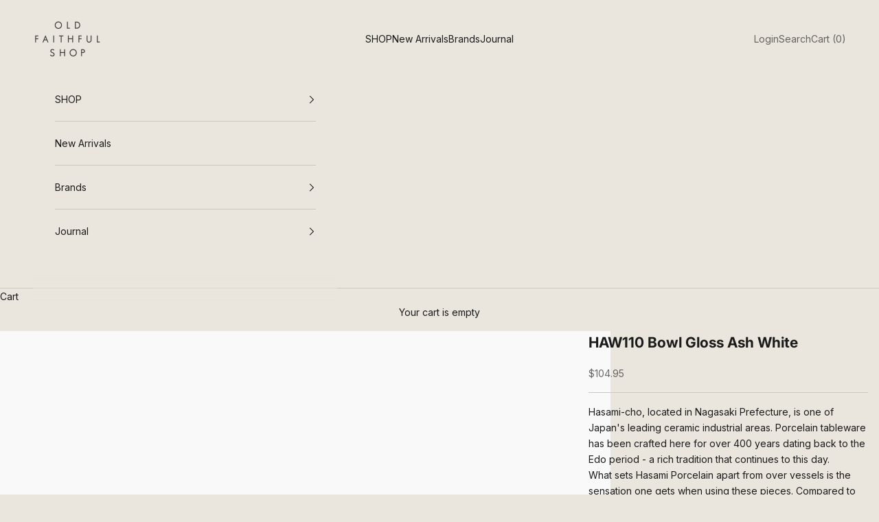

--- FILE ---
content_type: text/html; charset=utf-8
request_url: https://www.oldfaithfulshop.com/products/haw110-bowl-gloss-ash-white
body_size: 28743
content:
<!doctype html>

<html lang="en" dir="ltr">
  <head>
    <meta charset="utf-8">
    <meta name="viewport" content="width=device-width, initial-scale=1.0, height=device-height, minimum-scale=1.0, maximum-scale=5.0">

    <title>HAW110 Bowl Gloss Ash White</title><meta name="description" content="Hasami-cho, located in Nagasaki Prefecture, is one of Japan&#39;s leading ceramic industrial areas. Porcelain tableware has been crafted here for over 400 years dating back to the Edo period - a rich tradition that continues to this day.  What sets Hasami Porcelain apart from over vessels is the sensation one gets when usi"><link rel="canonical" href="https://www.oldfaithfulshop.com/products/haw110-bowl-gloss-ash-white"><link rel="shortcut icon" href="//www.oldfaithfulshop.com/cdn/shop/files/favicon.png?v=1613505874&width=96">
      <link rel="apple-touch-icon" href="//www.oldfaithfulshop.com/cdn/shop/files/favicon.png?v=1613505874&width=180"><link rel="preconnect" href="https://fonts.shopifycdn.com" crossorigin><link rel="preload" href="//www.oldfaithfulshop.com/cdn/fonts/faculty_glyphic/facultyglyphic_n4.0bec38fedbe8c0caab0776ef98e40d327853fa87.woff2" as="font" type="font/woff2" crossorigin><link rel="preload" href="//www.oldfaithfulshop.com/cdn/fonts/inter/inter_n4.b2a3f24c19b4de56e8871f609e73ca7f6d2e2bb9.woff2" as="font" type="font/woff2" crossorigin><meta property="og:type" content="product">
  <meta property="og:title" content="HAW110 Bowl Gloss Ash White">
  <meta property="product:price:amount" content="104.95">
  <meta property="product:price:currency" content="CAD">
  <meta property="product:availability" content="in stock"><meta property="og:image" content="http://www.oldfaithfulshop.com/cdn/shop/files/Hasami-HAW110-1.jpg?v=1698176444&width=2048">
  <meta property="og:image:secure_url" content="https://www.oldfaithfulshop.com/cdn/shop/files/Hasami-HAW110-1.jpg?v=1698176444&width=2048">
  <meta property="og:image:width" content="1500">
  <meta property="og:image:height" content="1875"><meta property="og:description" content="Hasami-cho, located in Nagasaki Prefecture, is one of Japan&#39;s leading ceramic industrial areas. Porcelain tableware has been crafted here for over 400 years dating back to the Edo period - a rich tradition that continues to this day.  What sets Hasami Porcelain apart from over vessels is the sensation one gets when usi"><meta property="og:url" content="https://www.oldfaithfulshop.com/products/haw110-bowl-gloss-ash-white">
<meta property="og:site_name" content="Old Faithful Shop"><meta name="twitter:card" content="summary"><meta name="twitter:title" content="HAW110 Bowl Gloss Ash White">
  <meta name="twitter:description" content="Hasami-cho, located in Nagasaki Prefecture, is one of Japan&#39;s leading ceramic industrial areas. Porcelain tableware has been crafted here for over 400 years dating back to the Edo period - a rich tradition that continues to this day.  What sets Hasami Porcelain apart from over vessels is the sensation one gets when using these pieces. Compared to other pottery these pieces have a texture and matte colour that lends itself to a more organic feel enhancing food and drink.  The collection from Hasami is free from decoration with a concentration on traditional form and a clean straight line which is at the essence of Japanese design. This creates a beautiful harmony between all the pieces in the collection.  With a consideration for usability, this collection is completely free stacking. Therefore users can mix and match pieces from the collection: a plate can sit"><meta name="twitter:image" content="https://www.oldfaithfulshop.com/cdn/shop/files/Hasami-HAW110-1.jpg?crop=center&height=1200&v=1698176444&width=1200">
  <meta name="twitter:image:alt" content=""><script async crossorigin fetchpriority="high" src="/cdn/shopifycloud/importmap-polyfill/es-modules-shim.2.4.0.js"></script>
<script type="application/ld+json">{"@context":"http:\/\/schema.org\/","@id":"\/products\/haw110-bowl-gloss-ash-white#product","@type":"ProductGroup","brand":{"@type":"Brand","name":"Hasami"},"category":"Tableware","description":"Hasami-cho, located in Nagasaki Prefecture, is one of Japan's leading ceramic industrial areas. Porcelain tableware has been crafted here for over 400 years dating back to the Edo period - a rich tradition that continues to this day. \nWhat sets Hasami Porcelain apart from over vessels is the sensation one gets when using these pieces. Compared to other pottery these pieces have a texture and matte colour that lends itself to a more organic feel enhancing food and drink. \nThe collection from Hasami is free from decoration with a concentration on traditional form and a clean straight line which is at the essence of Japanese design. This creates a beautiful harmony between all the pieces in the collection. \nWith a consideration for usability, this collection is completely free stacking. Therefore users can mix and match pieces from the collection: a plate can sit in a bowl for storage and then be used as a plate itself when the time is right. It also serves well for storage efficiency in areas with limited space. \n\nMaterial: Hasami Porcelain\nMeasures: D 21.90 x H 3.65 cm \/ D 8.62 x H 1.43 in\nCare Instructions: Dishwasher \u0026amp; Microwave Safe\n","hasVariant":[{"@id":"\/products\/haw110-bowl-gloss-ash-white?variant=44331543101614#variant","@type":"Product","gtin":"4965451246444","image":"https:\/\/www.oldfaithfulshop.com\/cdn\/shop\/files\/Hasami-HAW110-1.jpg?v=1698176444\u0026width=1920","name":"HAW110 Bowl Gloss Ash White - Ash White","offers":{"@id":"\/products\/haw110-bowl-gloss-ash-white?variant=44331543101614#offer","@type":"Offer","availability":"http:\/\/schema.org\/InStock","price":"104.95","priceCurrency":"CAD","url":"https:\/\/www.oldfaithfulshop.com\/products\/haw110-bowl-gloss-ash-white?variant=44331543101614"},"sku":"HAW110"}],"name":"HAW110 Bowl Gloss Ash White","productGroupID":"8064116621486","url":"https:\/\/www.oldfaithfulshop.com\/products\/haw110-bowl-gloss-ash-white"}</script><script type="application/ld+json">
  {
    "@context": "https://schema.org",
    "@type": "BreadcrumbList",
    "itemListElement": [{
        "@type": "ListItem",
        "position": 1,
        "name": "Home",
        "item": "https://www.oldfaithfulshop.com"
      },{
            "@type": "ListItem",
            "position": 2,
            "name": "HAW110 Bowl Gloss Ash White",
            "item": "https://www.oldfaithfulshop.com/products/haw110-bowl-gloss-ash-white"
          }]
  }
</script><style>/* Typography (heading) */
  @font-face {
  font-family: "Faculty Glyphic";
  font-weight: 400;
  font-style: normal;
  font-display: fallback;
  src: url("//www.oldfaithfulshop.com/cdn/fonts/faculty_glyphic/facultyglyphic_n4.0bec38fedbe8c0caab0776ef98e40d327853fa87.woff2") format("woff2"),
       url("//www.oldfaithfulshop.com/cdn/fonts/faculty_glyphic/facultyglyphic_n4.bfbcd4e0025ab9d2c33ac9303423ef8a074384ba.woff") format("woff");
}

/* Typography (body) */
  @font-face {
  font-family: Inter;
  font-weight: 400;
  font-style: normal;
  font-display: fallback;
  src: url("//www.oldfaithfulshop.com/cdn/fonts/inter/inter_n4.b2a3f24c19b4de56e8871f609e73ca7f6d2e2bb9.woff2") format("woff2"),
       url("//www.oldfaithfulshop.com/cdn/fonts/inter/inter_n4.af8052d517e0c9ffac7b814872cecc27ae1fa132.woff") format("woff");
}

@font-face {
  font-family: Inter;
  font-weight: 400;
  font-style: italic;
  font-display: fallback;
  src: url("//www.oldfaithfulshop.com/cdn/fonts/inter/inter_i4.feae1981dda792ab80d117249d9c7e0f1017e5b3.woff2") format("woff2"),
       url("//www.oldfaithfulshop.com/cdn/fonts/inter/inter_i4.62773b7113d5e5f02c71486623cf828884c85c6e.woff") format("woff");
}

@font-face {
  font-family: Inter;
  font-weight: 700;
  font-style: normal;
  font-display: fallback;
  src: url("//www.oldfaithfulshop.com/cdn/fonts/inter/inter_n7.02711e6b374660cfc7915d1afc1c204e633421e4.woff2") format("woff2"),
       url("//www.oldfaithfulshop.com/cdn/fonts/inter/inter_n7.6dab87426f6b8813070abd79972ceaf2f8d3b012.woff") format("woff");
}

@font-face {
  font-family: Inter;
  font-weight: 700;
  font-style: italic;
  font-display: fallback;
  src: url("//www.oldfaithfulshop.com/cdn/fonts/inter/inter_i7.b377bcd4cc0f160622a22d638ae7e2cd9b86ea4c.woff2") format("woff2"),
       url("//www.oldfaithfulshop.com/cdn/fonts/inter/inter_i7.7c69a6a34e3bb44fcf6f975857e13b9a9b25beb4.woff") format("woff");
}

:root {
    /* Container */
    --container-max-width: 100%;
    --container-xxs-max-width: 27.5rem; /* 440px */
    --container-xs-max-width: 42.5rem; /* 680px */
    --container-sm-max-width: 61.25rem; /* 980px */
    --container-md-max-width: 71.875rem; /* 1150px */
    --container-lg-max-width: 78.75rem; /* 1260px */
    --container-xl-max-width: 85rem; /* 1360px */
    --container-gutter: 1.25rem;

    --section-vertical-spacing: 2rem;
    --section-vertical-spacing-tight:2rem;

    --section-stack-gap:1.5rem;
    --section-stack-gap-tight:1.5rem;

    /* Form settings */
    --form-gap: 1.25rem; /* Gap between fieldset and submit button */
    --fieldset-gap: 1rem; /* Gap between each form input within a fieldset */
    --form-control-gap: 0.625rem; /* Gap between input and label (ignored for floating label) */
    --checkbox-control-gap: 0.75rem; /* Horizontal gap between checkbox and its associated label */
    --input-padding-block: 0.65rem; /* Vertical padding for input, textarea and native select */
    --input-padding-inline: 0.8rem; /* Horizontal padding for input, textarea and native select */
    --checkbox-size: 0.875rem; /* Size (width and height) for checkbox */

    /* Other sizes */
    --sticky-area-height: calc(var(--announcement-bar-is-sticky, 0) * var(--announcement-bar-height, 0px) + var(--header-is-sticky, 0) * var(--header-is-visible, 1) * var(--header-height, 0px));

    /* RTL support */
    --transform-logical-flip: 1;
    --transform-origin-start: left;
    --transform-origin-end: right;

    /**
     * ---------------------------------------------------------------------
     * TYPOGRAPHY
     * ---------------------------------------------------------------------
     */

    /* Font properties */
    --heading-font-family: "Faculty Glyphic", sans-serif;
    --heading-font-weight: 400;
    --heading-font-style: normal;
    --heading-text-transform: uppercase;
    --heading-letter-spacing: 0.08em;
    --text-font-family: Inter, sans-serif;
    --text-font-weight: 400;
    --text-font-style: normal;
    --text-letter-spacing: 0.0em;
    --button-font: var(--text-font-style) var(--text-font-weight) var(--text-sm) / 1.65 var(--text-font-family);
    --button-text-transform: uppercase;
    --button-letter-spacing: 0.18em;

    /* Font sizes */--text-heading-size-factor: 1;
    --text-h1: max(0.6875rem, clamp(1.375rem, 1.146341463414634rem + 0.975609756097561vw, 2rem) * var(--text-heading-size-factor));
    --text-h2: max(0.6875rem, clamp(1.25rem, 1.0670731707317074rem + 0.7804878048780488vw, 1.75rem) * var(--text-heading-size-factor));
    --text-h3: max(0.6875rem, clamp(1.125rem, 1.0335365853658536rem + 0.3902439024390244vw, 1.375rem) * var(--text-heading-size-factor));
    --text-h4: max(0.6875rem, clamp(1rem, 0.9542682926829268rem + 0.1951219512195122vw, 1.125rem) * var(--text-heading-size-factor));
    --text-h5: calc(0.875rem * var(--text-heading-size-factor));
    --text-h6: calc(0.75rem * var(--text-heading-size-factor));

    --text-xs: 0.6875rem;
    --text-sm: 0.75rem;
    --text-base: 0.75rem;
    --text-lg: 0.875rem;
    --text-xl: 1.125rem;

    /* Rounded variables (used for border radius) */
    --rounded-full: 9999px;
    --button-border-radius: 0.0rem;
    --input-border-radius: 0.0rem;

    /* Box shadow */
    --shadow-sm: 0 2px 8px rgb(0 0 0 / 0.05);
    --shadow: 0 5px 15px rgb(0 0 0 / 0.05);
    --shadow-md: 0 5px 30px rgb(0 0 0 / 0.05);
    --shadow-block: px px px rgb(var(--text-primary) / 0.0);

    /**
     * ---------------------------------------------------------------------
     * OTHER
     * ---------------------------------------------------------------------
     */

    --checkmark-svg-url: url(//www.oldfaithfulshop.com/cdn/shop/t/204/assets/checkmark.svg?v=183468366129497493531767213158);
    --cursor-zoom-in-svg-url: url(//www.oldfaithfulshop.com/cdn/shop/t/204/assets/cursor-zoom-in.svg?v=103212631058188548171767213159);
  }

  [dir="rtl"]:root {
    /* RTL support */
    --transform-logical-flip: -1;
    --transform-origin-start: right;
    --transform-origin-end: left;
  }

  @media screen and (min-width: 700px) {
    :root {
      /* Typography (font size) */
      --text-xs: 0.75rem;
      --text-sm: 0.8125rem;
      --text-base: 0.875rem;
      --text-lg: 1.0rem;
      --text-xl: 1.25rem;

      /* Spacing settings */
      --container-gutter: 2rem;
    }
  }

  @media screen and (min-width: 1000px) {
    :root {
      /* Spacing settings */
      --container-gutter: 3rem;

      --section-vertical-spacing: 3rem;
      --section-vertical-spacing-tight: 3rem;

      --section-stack-gap:2.25rem;
      --section-stack-gap-tight:2.25rem;
    }
  }:root {/* Overlay used for modal */
    --page-overlay: 0 0 0 / 0.4;

    /* We use the first scheme background as default */
    --page-background: ;

    /* Product colors */
    --on-sale-text: 173 54 54;
    --on-sale-badge-background: 173 54 54;
    --on-sale-badge-text: 255 255 255;
    --sold-out-badge-background: 234 230 221;
    --sold-out-badge-text: 0 0 0 / 0.65;
    --custom-badge-background: 28 28 28;
    --custom-badge-text: 255 255 255;
    --star-color: 28 28 28;

    /* Status colors */
    --success-background: 212 227 203;
    --success-text: 48 122 7;
    --warning-background: 253 241 224;
    --warning-text: 237 138 0;
    --error-background: 243 204 204;
    --error-text: 203 43 43;
  }.color-scheme--scheme-1 {
      /* Color settings */--accent: 28 27 27;
      --text-color: 28 27 27;
      --background: 250 250 250 / 1.0;
      --background-without-opacity: 250 250 250;
      --background-gradient: ;--border-color: 217 217 217;/* Button colors */
      --button-background: 28 27 27;
      --button-text-color: 250 250 250;

      /* Circled buttons */
      --circle-button-background: 234 230 221;
      --circle-button-text-color: 28 27 27;
    }.shopify-section:has(.section-spacing.color-scheme--bg-19247a2159a2df860c61949669e299c4) + .shopify-section:has(.section-spacing.color-scheme--bg-19247a2159a2df860c61949669e299c4:not(.bordered-section)) .section-spacing {
      padding-block-start: 0;
    }.color-scheme--scheme-2 {
      /* Color settings */--accent: 28 27 27;
      --text-color: 28 27 27;
      --background: 234 230 221 / 1.0;
      --background-without-opacity: 234 230 221;
      --background-gradient: ;--border-color: 203 200 192;/* Button colors */
      --button-background: 28 27 27;
      --button-text-color: 234 230 221;

      /* Circled buttons */
      --circle-button-background: 234 230 221;
      --circle-button-text-color: 28 27 27;
    }.shopify-section:has(.section-spacing.color-scheme--bg-96013cd98d7cc78b376a9725a63c73bc) + .shopify-section:has(.section-spacing.color-scheme--bg-96013cd98d7cc78b376a9725a63c73bc:not(.bordered-section)) .section-spacing {
      padding-block-start: 0;
    }.color-scheme--scheme-3 {
      /* Color settings */--accent: 255 255 255;
      --text-color: 255 255 255;
      --background: 28 28 28 / 1.0;
      --background-without-opacity: 28 28 28;
      --background-gradient: ;--border-color: 62 62 62;/* Button colors */
      --button-background: 255 255 255;
      --button-text-color: 28 28 28;

      /* Circled buttons */
      --circle-button-background: 255 255 255;
      --circle-button-text-color: 28 28 28;
    }.shopify-section:has(.section-spacing.color-scheme--bg-c1f8cb21047e4797e94d0969dc5d1e44) + .shopify-section:has(.section-spacing.color-scheme--bg-c1f8cb21047e4797e94d0969dc5d1e44:not(.bordered-section)) .section-spacing {
      padding-block-start: 0;
    }.color-scheme--scheme-4 {
      /* Color settings */--accent: 234 230 221;
      --text-color: 234 230 221;
      --background: 0 0 0 / 0.0;
      --background-without-opacity: 0 0 0;
      --background-gradient: ;--border-color: 234 230 221;/* Button colors */
      --button-background: 234 230 221;
      --button-text-color: 28 28 28;

      /* Circled buttons */
      --circle-button-background: 255 255 255;
      --circle-button-text-color: 28 28 28;
    }.shopify-section:has(.section-spacing.color-scheme--bg-3671eee015764974ee0aef1536023e0f) + .shopify-section:has(.section-spacing.color-scheme--bg-3671eee015764974ee0aef1536023e0f:not(.bordered-section)) .section-spacing {
      padding-block-start: 0;
    }.color-scheme--scheme-73b97e5b-d5ba-47a6-bb9e-48968f6e2852 {
      /* Color settings */--accent: 28 27 27;
      --text-color: 28 27 27;
      --background: 180 172 154 / 1.0;
      --background-without-opacity: 180 172 154;
      --background-gradient: linear-gradient(228deg, rgba(254, 183, 58, 0.62) 6%, rgba(254, 217, 68, 0.62) 13%, rgba(79, 145, 160, 0.69) 19%, rgba(206, 160, 120, 0.38) 53%, rgba(124, 193, 206, 0.44) 92%);--border-color: 28 27 27 / 0.15;/* Button colors */
      --button-background: 28 27 27;
      --button-text-color: 250 250 250;

      /* Circled buttons */
      --circle-button-background: 234 230 221;
      --circle-button-text-color: 28 27 27;
    }.shopify-section:has(.section-spacing.color-scheme--bg-ab00731049c77eebb9ba351b6f6484ed) + .shopify-section:has(.section-spacing.color-scheme--bg-ab00731049c77eebb9ba351b6f6484ed:not(.bordered-section)) .section-spacing {
      padding-block-start: 0;
    }.color-scheme--scheme-de7abc51-c2c7-4d15-8677-8905fa5eaf7e {
      /* Color settings */--accent: 28 27 27;
      --text-color: 28 27 27;
      --background: 255 255 255 / 1.0;
      --background-without-opacity: 255 255 255;
      --background-gradient: ;--border-color: 221 221 221;/* Button colors */
      --button-background: 28 27 27;
      --button-text-color: 250 250 250;

      /* Circled buttons */
      --circle-button-background: 234 230 221;
      --circle-button-text-color: 28 27 27;
    }.shopify-section:has(.section-spacing.color-scheme--bg-54922f2e920ba8346f6dc0fba343d673) + .shopify-section:has(.section-spacing.color-scheme--bg-54922f2e920ba8346f6dc0fba343d673:not(.bordered-section)) .section-spacing {
      padding-block-start: 0;
    }.color-scheme--scheme-3945a8fd-0856-4f0a-9bd4-1ec10f3d5777 {
      /* Color settings */--accent: 28 27 27;
      --text-color: 28 27 27;
      --background: 217 215 205 / 1.0;
      --background-without-opacity: 217 215 205;
      --background-gradient: ;--border-color: 189 187 178;/* Button colors */
      --button-background: 28 27 27;
      --button-text-color: 250 250 250;

      /* Circled buttons */
      --circle-button-background: 234 230 221;
      --circle-button-text-color: 28 27 27;
    }.shopify-section:has(.section-spacing.color-scheme--bg-463f0b36d71dc6538fea1238ada60869) + .shopify-section:has(.section-spacing.color-scheme--bg-463f0b36d71dc6538fea1238ada60869:not(.bordered-section)) .section-spacing {
      padding-block-start: 0;
    }.color-scheme--scheme-ae632c15-b7fb-41a4-bcbe-936678fe3e30 {
      /* Color settings */--accent: 28 27 27;
      --text-color: 28 27 27;
      --background: 241 236 226 / 1.0;
      --background-without-opacity: 241 236 226;
      --background-gradient: ;--border-color: 209 205 196;/* Button colors */
      --button-background: 28 27 27;
      --button-text-color: 250 250 250;

      /* Circled buttons */
      --circle-button-background: 234 230 221;
      --circle-button-text-color: 28 27 27;
    }.shopify-section:has(.section-spacing.color-scheme--bg-b668f1e01a3ebe26cf3e77f61fd54770) + .shopify-section:has(.section-spacing.color-scheme--bg-b668f1e01a3ebe26cf3e77f61fd54770:not(.bordered-section)) .section-spacing {
      padding-block-start: 0;
    }.color-scheme--scheme-4f2fdd47-d87f-42fb-af84-cb76364e6022 {
      /* Color settings */--accent: 28 27 27;
      --text-color: 28 28 28;
      --background: 255 255 255 / 1.0;
      --background-without-opacity: 255 255 255;
      --background-gradient: ;--border-color: 221 221 221;/* Button colors */
      --button-background: 28 27 27;
      --button-text-color: 250 250 250;

      /* Circled buttons */
      --circle-button-background: 173 54 54;
      --circle-button-text-color: 28 27 27;
    }.shopify-section:has(.section-spacing.color-scheme--bg-54922f2e920ba8346f6dc0fba343d673) + .shopify-section:has(.section-spacing.color-scheme--bg-54922f2e920ba8346f6dc0fba343d673:not(.bordered-section)) .section-spacing {
      padding-block-start: 0;
    }.color-scheme--dialog {
      /* Color settings */--accent: 28 27 27;
      --text-color: 28 27 27;
      --background: 234 230 221 / 1.0;
      --background-without-opacity: 234 230 221;
      --background-gradient: ;--border-color: 203 200 192;/* Button colors */
      --button-background: 28 27 27;
      --button-text-color: 234 230 221;

      /* Circled buttons */
      --circle-button-background: 234 230 221;
      --circle-button-text-color: 28 27 27;
    }
</style><script>
  // This allows to expose several variables to the global scope, to be used in scripts
  window.themeVariables = {
    settings: {
      showPageTransition: null,
      pageType: "product",
      moneyFormat: "\u003cspan class=money\u003e${{amount}} \u003c\/span\u003e",
      moneyWithCurrencyFormat: "\u003cspan class=money\u003e${{amount}} \u003c\/span\u003e",
      currencyCodeEnabled: true,
      cartType: "drawer",
      staggerMenuApparition: true
    },

    strings: {
      addedToCart: "Added to your cart!",
      addedToCartWithTitle: "{{ product_title }} added to cart.",
      closeGallery: "Close gallery",
      zoomGallery: "Zoom picture",
      errorGallery: "Image cannot be loaded",
      shippingEstimatorNoResults: "Sorry, we do not ship to your address.",
      shippingEstimatorOneResult: "There is one shipping rate for your address:",
      shippingEstimatorMultipleResults: "There are several shipping rates for your address:",
      shippingEstimatorError: "One or more error occurred while retrieving shipping rates:",
      next: "Next",
      previous: "Previous"
    },

    mediaQueries: {
      'sm': 'screen and (min-width: 700px)',
      'md': 'screen and (min-width: 1000px)',
      'lg': 'screen and (min-width: 1150px)',
      'xl': 'screen and (min-width: 1400px)',
      '2xl': 'screen and (min-width: 1600px)',
      'sm-max': 'screen and (max-width: 699px)',
      'md-max': 'screen and (max-width: 999px)',
      'lg-max': 'screen and (max-width: 1149px)',
      'xl-max': 'screen and (max-width: 1399px)',
      '2xl-max': 'screen and (max-width: 1599px)',
      'motion-safe': '(prefers-reduced-motion: no-preference)',
      'motion-reduce': '(prefers-reduced-motion: reduce)',
      'supports-hover': 'screen and (pointer: fine)',
      'supports-touch': 'screen and (hover: none)'
    }
  };</script><script type="importmap">{
        "imports": {
          "vendor": "//www.oldfaithfulshop.com/cdn/shop/t/204/assets/vendor.min.js?v=55929477288600450501767213126",
          "theme": "//www.oldfaithfulshop.com/cdn/shop/t/204/assets/theme.js?v=103030472301900935361767213125",
          "photoswipe": "//www.oldfaithfulshop.com/cdn/shop/t/204/assets/photoswipe.min.js?v=13374349288281597431767213124"
        }
      }
    </script>

    <script type="module" src="//www.oldfaithfulshop.com/cdn/shop/t/204/assets/vendor.min.js?v=55929477288600450501767213126"></script>
    <script type="module" src="//www.oldfaithfulshop.com/cdn/shop/t/204/assets/theme.js?v=103030472301900935361767213125"></script>

    <script>window.performance && window.performance.mark && window.performance.mark('shopify.content_for_header.start');</script><meta name="google-site-verification" content="8Vh6usKlBbiS7TfycuO0w9lQ3maYKk9qBi1tAXnt5yM">
<meta id="shopify-digital-wallet" name="shopify-digital-wallet" content="/1639128/digital_wallets/dialog">
<meta name="shopify-checkout-api-token" content="b2a3a8e3c8cb6ff954793271a601564b">
<meta id="in-context-paypal-metadata" data-shop-id="1639128" data-venmo-supported="false" data-environment="production" data-locale="en_US" data-paypal-v4="true" data-currency="CAD">
<link rel="alternate" type="application/json+oembed" href="https://www.oldfaithfulshop.com/products/haw110-bowl-gloss-ash-white.oembed">
<script async="async" src="/checkouts/internal/preloads.js?locale=en-CA"></script>
<link rel="preconnect" href="https://shop.app" crossorigin="anonymous">
<script async="async" src="https://shop.app/checkouts/internal/preloads.js?locale=en-CA&shop_id=1639128" crossorigin="anonymous"></script>
<script id="apple-pay-shop-capabilities" type="application/json">{"shopId":1639128,"countryCode":"CA","currencyCode":"CAD","merchantCapabilities":["supports3DS"],"merchantId":"gid:\/\/shopify\/Shop\/1639128","merchantName":"Old Faithful Shop","requiredBillingContactFields":["postalAddress","email","phone"],"requiredShippingContactFields":["postalAddress","email","phone"],"shippingType":"shipping","supportedNetworks":["visa","masterCard","amex","discover","interac","jcb"],"total":{"type":"pending","label":"Old Faithful Shop","amount":"1.00"},"shopifyPaymentsEnabled":true,"supportsSubscriptions":true}</script>
<script id="shopify-features" type="application/json">{"accessToken":"b2a3a8e3c8cb6ff954793271a601564b","betas":["rich-media-storefront-analytics"],"domain":"www.oldfaithfulshop.com","predictiveSearch":true,"shopId":1639128,"locale":"en"}</script>
<script>var Shopify = Shopify || {};
Shopify.shop = "old-faithful-shop.myshopify.com";
Shopify.locale = "en";
Shopify.currency = {"active":"CAD","rate":"1.0"};
Shopify.country = "CA";
Shopify.theme = {"name":"New Year","id":148886847662,"schema_name":"Prestige","schema_version":"10.11.0","theme_store_id":855,"role":"main"};
Shopify.theme.handle = "null";
Shopify.theme.style = {"id":null,"handle":null};
Shopify.cdnHost = "www.oldfaithfulshop.com/cdn";
Shopify.routes = Shopify.routes || {};
Shopify.routes.root = "/";</script>
<script type="module">!function(o){(o.Shopify=o.Shopify||{}).modules=!0}(window);</script>
<script>!function(o){function n(){var o=[];function n(){o.push(Array.prototype.slice.apply(arguments))}return n.q=o,n}var t=o.Shopify=o.Shopify||{};t.loadFeatures=n(),t.autoloadFeatures=n()}(window);</script>
<script>
  window.ShopifyPay = window.ShopifyPay || {};
  window.ShopifyPay.apiHost = "shop.app\/pay";
  window.ShopifyPay.redirectState = null;
</script>
<script id="shop-js-analytics" type="application/json">{"pageType":"product"}</script>
<script defer="defer" async type="module" src="//www.oldfaithfulshop.com/cdn/shopifycloud/shop-js/modules/v2/client.init-shop-cart-sync_BN7fPSNr.en.esm.js"></script>
<script defer="defer" async type="module" src="//www.oldfaithfulshop.com/cdn/shopifycloud/shop-js/modules/v2/chunk.common_Cbph3Kss.esm.js"></script>
<script defer="defer" async type="module" src="//www.oldfaithfulshop.com/cdn/shopifycloud/shop-js/modules/v2/chunk.modal_DKumMAJ1.esm.js"></script>
<script type="module">
  await import("//www.oldfaithfulshop.com/cdn/shopifycloud/shop-js/modules/v2/client.init-shop-cart-sync_BN7fPSNr.en.esm.js");
await import("//www.oldfaithfulshop.com/cdn/shopifycloud/shop-js/modules/v2/chunk.common_Cbph3Kss.esm.js");
await import("//www.oldfaithfulshop.com/cdn/shopifycloud/shop-js/modules/v2/chunk.modal_DKumMAJ1.esm.js");

  window.Shopify.SignInWithShop?.initShopCartSync?.({"fedCMEnabled":true,"windoidEnabled":true});

</script>
<script>
  window.Shopify = window.Shopify || {};
  if (!window.Shopify.featureAssets) window.Shopify.featureAssets = {};
  window.Shopify.featureAssets['shop-js'] = {"shop-cart-sync":["modules/v2/client.shop-cart-sync_CJVUk8Jm.en.esm.js","modules/v2/chunk.common_Cbph3Kss.esm.js","modules/v2/chunk.modal_DKumMAJ1.esm.js"],"init-fed-cm":["modules/v2/client.init-fed-cm_7Fvt41F4.en.esm.js","modules/v2/chunk.common_Cbph3Kss.esm.js","modules/v2/chunk.modal_DKumMAJ1.esm.js"],"init-shop-email-lookup-coordinator":["modules/v2/client.init-shop-email-lookup-coordinator_Cc088_bR.en.esm.js","modules/v2/chunk.common_Cbph3Kss.esm.js","modules/v2/chunk.modal_DKumMAJ1.esm.js"],"init-windoid":["modules/v2/client.init-windoid_hPopwJRj.en.esm.js","modules/v2/chunk.common_Cbph3Kss.esm.js","modules/v2/chunk.modal_DKumMAJ1.esm.js"],"shop-button":["modules/v2/client.shop-button_B0jaPSNF.en.esm.js","modules/v2/chunk.common_Cbph3Kss.esm.js","modules/v2/chunk.modal_DKumMAJ1.esm.js"],"shop-cash-offers":["modules/v2/client.shop-cash-offers_DPIskqss.en.esm.js","modules/v2/chunk.common_Cbph3Kss.esm.js","modules/v2/chunk.modal_DKumMAJ1.esm.js"],"shop-toast-manager":["modules/v2/client.shop-toast-manager_CK7RT69O.en.esm.js","modules/v2/chunk.common_Cbph3Kss.esm.js","modules/v2/chunk.modal_DKumMAJ1.esm.js"],"init-shop-cart-sync":["modules/v2/client.init-shop-cart-sync_BN7fPSNr.en.esm.js","modules/v2/chunk.common_Cbph3Kss.esm.js","modules/v2/chunk.modal_DKumMAJ1.esm.js"],"init-customer-accounts-sign-up":["modules/v2/client.init-customer-accounts-sign-up_CfPf4CXf.en.esm.js","modules/v2/client.shop-login-button_DeIztwXF.en.esm.js","modules/v2/chunk.common_Cbph3Kss.esm.js","modules/v2/chunk.modal_DKumMAJ1.esm.js"],"pay-button":["modules/v2/client.pay-button_CgIwFSYN.en.esm.js","modules/v2/chunk.common_Cbph3Kss.esm.js","modules/v2/chunk.modal_DKumMAJ1.esm.js"],"init-customer-accounts":["modules/v2/client.init-customer-accounts_DQ3x16JI.en.esm.js","modules/v2/client.shop-login-button_DeIztwXF.en.esm.js","modules/v2/chunk.common_Cbph3Kss.esm.js","modules/v2/chunk.modal_DKumMAJ1.esm.js"],"avatar":["modules/v2/client.avatar_BTnouDA3.en.esm.js"],"init-shop-for-new-customer-accounts":["modules/v2/client.init-shop-for-new-customer-accounts_CsZy_esa.en.esm.js","modules/v2/client.shop-login-button_DeIztwXF.en.esm.js","modules/v2/chunk.common_Cbph3Kss.esm.js","modules/v2/chunk.modal_DKumMAJ1.esm.js"],"shop-follow-button":["modules/v2/client.shop-follow-button_BRMJjgGd.en.esm.js","modules/v2/chunk.common_Cbph3Kss.esm.js","modules/v2/chunk.modal_DKumMAJ1.esm.js"],"checkout-modal":["modules/v2/client.checkout-modal_B9Drz_yf.en.esm.js","modules/v2/chunk.common_Cbph3Kss.esm.js","modules/v2/chunk.modal_DKumMAJ1.esm.js"],"shop-login-button":["modules/v2/client.shop-login-button_DeIztwXF.en.esm.js","modules/v2/chunk.common_Cbph3Kss.esm.js","modules/v2/chunk.modal_DKumMAJ1.esm.js"],"lead-capture":["modules/v2/client.lead-capture_DXYzFM3R.en.esm.js","modules/v2/chunk.common_Cbph3Kss.esm.js","modules/v2/chunk.modal_DKumMAJ1.esm.js"],"shop-login":["modules/v2/client.shop-login_CA5pJqmO.en.esm.js","modules/v2/chunk.common_Cbph3Kss.esm.js","modules/v2/chunk.modal_DKumMAJ1.esm.js"],"payment-terms":["modules/v2/client.payment-terms_BxzfvcZJ.en.esm.js","modules/v2/chunk.common_Cbph3Kss.esm.js","modules/v2/chunk.modal_DKumMAJ1.esm.js"]};
</script>
<script>(function() {
  var isLoaded = false;
  function asyncLoad() {
    if (isLoaded) return;
    isLoaded = true;
    var urls = ["\/\/d1liekpayvooaz.cloudfront.net\/apps\/customizery\/customizery.js?shop=old-faithful-shop.myshopify.com"];
    for (var i = 0; i < urls.length; i++) {
      var s = document.createElement('script');
      s.type = 'text/javascript';
      s.async = true;
      s.src = urls[i];
      var x = document.getElementsByTagName('script')[0];
      x.parentNode.insertBefore(s, x);
    }
  };
  if(window.attachEvent) {
    window.attachEvent('onload', asyncLoad);
  } else {
    window.addEventListener('load', asyncLoad, false);
  }
})();</script>
<script id="__st">var __st={"a":1639128,"offset":-28800,"reqid":"a38788ec-3fae-4b47-b2dc-770b6a720b80-1769772155","pageurl":"www.oldfaithfulshop.com\/products\/haw110-bowl-gloss-ash-white","u":"df079957bba0","p":"product","rtyp":"product","rid":8064116621486};</script>
<script>window.ShopifyPaypalV4VisibilityTracking = true;</script>
<script id="captcha-bootstrap">!function(){'use strict';const t='contact',e='account',n='new_comment',o=[[t,t],['blogs',n],['comments',n],[t,'customer']],c=[[e,'customer_login'],[e,'guest_login'],[e,'recover_customer_password'],[e,'create_customer']],r=t=>t.map((([t,e])=>`form[action*='/${t}']:not([data-nocaptcha='true']) input[name='form_type'][value='${e}']`)).join(','),a=t=>()=>t?[...document.querySelectorAll(t)].map((t=>t.form)):[];function s(){const t=[...o],e=r(t);return a(e)}const i='password',u='form_key',d=['recaptcha-v3-token','g-recaptcha-response','h-captcha-response',i],f=()=>{try{return window.sessionStorage}catch{return}},m='__shopify_v',_=t=>t.elements[u];function p(t,e,n=!1){try{const o=window.sessionStorage,c=JSON.parse(o.getItem(e)),{data:r}=function(t){const{data:e,action:n}=t;return t[m]||n?{data:e,action:n}:{data:t,action:n}}(c);for(const[e,n]of Object.entries(r))t.elements[e]&&(t.elements[e].value=n);n&&o.removeItem(e)}catch(o){console.error('form repopulation failed',{error:o})}}const l='form_type',E='cptcha';function T(t){t.dataset[E]=!0}const w=window,h=w.document,L='Shopify',v='ce_forms',y='captcha';let A=!1;((t,e)=>{const n=(g='f06e6c50-85a8-45c8-87d0-21a2b65856fe',I='https://cdn.shopify.com/shopifycloud/storefront-forms-hcaptcha/ce_storefront_forms_captcha_hcaptcha.v1.5.2.iife.js',D={infoText:'Protected by hCaptcha',privacyText:'Privacy',termsText:'Terms'},(t,e,n)=>{const o=w[L][v],c=o.bindForm;if(c)return c(t,g,e,D).then(n);var r;o.q.push([[t,g,e,D],n]),r=I,A||(h.body.append(Object.assign(h.createElement('script'),{id:'captcha-provider',async:!0,src:r})),A=!0)});var g,I,D;w[L]=w[L]||{},w[L][v]=w[L][v]||{},w[L][v].q=[],w[L][y]=w[L][y]||{},w[L][y].protect=function(t,e){n(t,void 0,e),T(t)},Object.freeze(w[L][y]),function(t,e,n,w,h,L){const[v,y,A,g]=function(t,e,n){const i=e?o:[],u=t?c:[],d=[...i,...u],f=r(d),m=r(i),_=r(d.filter((([t,e])=>n.includes(e))));return[a(f),a(m),a(_),s()]}(w,h,L),I=t=>{const e=t.target;return e instanceof HTMLFormElement?e:e&&e.form},D=t=>v().includes(t);t.addEventListener('submit',(t=>{const e=I(t);if(!e)return;const n=D(e)&&!e.dataset.hcaptchaBound&&!e.dataset.recaptchaBound,o=_(e),c=g().includes(e)&&(!o||!o.value);(n||c)&&t.preventDefault(),c&&!n&&(function(t){try{if(!f())return;!function(t){const e=f();if(!e)return;const n=_(t);if(!n)return;const o=n.value;o&&e.removeItem(o)}(t);const e=Array.from(Array(32),(()=>Math.random().toString(36)[2])).join('');!function(t,e){_(t)||t.append(Object.assign(document.createElement('input'),{type:'hidden',name:u})),t.elements[u].value=e}(t,e),function(t,e){const n=f();if(!n)return;const o=[...t.querySelectorAll(`input[type='${i}']`)].map((({name:t})=>t)),c=[...d,...o],r={};for(const[a,s]of new FormData(t).entries())c.includes(a)||(r[a]=s);n.setItem(e,JSON.stringify({[m]:1,action:t.action,data:r}))}(t,e)}catch(e){console.error('failed to persist form',e)}}(e),e.submit())}));const S=(t,e)=>{t&&!t.dataset[E]&&(n(t,e.some((e=>e===t))),T(t))};for(const o of['focusin','change'])t.addEventListener(o,(t=>{const e=I(t);D(e)&&S(e,y())}));const B=e.get('form_key'),M=e.get(l),P=B&&M;t.addEventListener('DOMContentLoaded',(()=>{const t=y();if(P)for(const e of t)e.elements[l].value===M&&p(e,B);[...new Set([...A(),...v().filter((t=>'true'===t.dataset.shopifyCaptcha))])].forEach((e=>S(e,t)))}))}(h,new URLSearchParams(w.location.search),n,t,e,['guest_login'])})(!0,!0)}();</script>
<script integrity="sha256-4kQ18oKyAcykRKYeNunJcIwy7WH5gtpwJnB7kiuLZ1E=" data-source-attribution="shopify.loadfeatures" defer="defer" src="//www.oldfaithfulshop.com/cdn/shopifycloud/storefront/assets/storefront/load_feature-a0a9edcb.js" crossorigin="anonymous"></script>
<script crossorigin="anonymous" defer="defer" src="//www.oldfaithfulshop.com/cdn/shopifycloud/storefront/assets/shopify_pay/storefront-65b4c6d7.js?v=20250812"></script>
<script data-source-attribution="shopify.dynamic_checkout.dynamic.init">var Shopify=Shopify||{};Shopify.PaymentButton=Shopify.PaymentButton||{isStorefrontPortableWallets:!0,init:function(){window.Shopify.PaymentButton.init=function(){};var t=document.createElement("script");t.src="https://www.oldfaithfulshop.com/cdn/shopifycloud/portable-wallets/latest/portable-wallets.en.js",t.type="module",document.head.appendChild(t)}};
</script>
<script data-source-attribution="shopify.dynamic_checkout.buyer_consent">
  function portableWalletsHideBuyerConsent(e){var t=document.getElementById("shopify-buyer-consent"),n=document.getElementById("shopify-subscription-policy-button");t&&n&&(t.classList.add("hidden"),t.setAttribute("aria-hidden","true"),n.removeEventListener("click",e))}function portableWalletsShowBuyerConsent(e){var t=document.getElementById("shopify-buyer-consent"),n=document.getElementById("shopify-subscription-policy-button");t&&n&&(t.classList.remove("hidden"),t.removeAttribute("aria-hidden"),n.addEventListener("click",e))}window.Shopify?.PaymentButton&&(window.Shopify.PaymentButton.hideBuyerConsent=portableWalletsHideBuyerConsent,window.Shopify.PaymentButton.showBuyerConsent=portableWalletsShowBuyerConsent);
</script>
<script data-source-attribution="shopify.dynamic_checkout.cart.bootstrap">document.addEventListener("DOMContentLoaded",(function(){function t(){return document.querySelector("shopify-accelerated-checkout-cart, shopify-accelerated-checkout")}if(t())Shopify.PaymentButton.init();else{new MutationObserver((function(e,n){t()&&(Shopify.PaymentButton.init(),n.disconnect())})).observe(document.body,{childList:!0,subtree:!0})}}));
</script>
<link id="shopify-accelerated-checkout-styles" rel="stylesheet" media="screen" href="https://www.oldfaithfulshop.com/cdn/shopifycloud/portable-wallets/latest/accelerated-checkout-backwards-compat.css" crossorigin="anonymous">
<style id="shopify-accelerated-checkout-cart">
        #shopify-buyer-consent {
  margin-top: 1em;
  display: inline-block;
  width: 100%;
}

#shopify-buyer-consent.hidden {
  display: none;
}

#shopify-subscription-policy-button {
  background: none;
  border: none;
  padding: 0;
  text-decoration: underline;
  font-size: inherit;
  cursor: pointer;
}

#shopify-subscription-policy-button::before {
  box-shadow: none;
}

      </style>

<script>window.performance && window.performance.mark && window.performance.mark('shopify.content_for_header.end');</script>
<link href="//www.oldfaithfulshop.com/cdn/shop/t/204/assets/theme.css?v=106079915319045895701768682551" rel="stylesheet" type="text/css" media="all" /><!-- BEGIN app block: shopify://apps/klaviyo-email-marketing-sms/blocks/klaviyo-onsite-embed/2632fe16-c075-4321-a88b-50b567f42507 -->












  <script async src="https://static.klaviyo.com/onsite/js/aXxWa8/klaviyo.js?company_id=aXxWa8"></script>
  <script>!function(){if(!window.klaviyo){window._klOnsite=window._klOnsite||[];try{window.klaviyo=new Proxy({},{get:function(n,i){return"push"===i?function(){var n;(n=window._klOnsite).push.apply(n,arguments)}:function(){for(var n=arguments.length,o=new Array(n),w=0;w<n;w++)o[w]=arguments[w];var t="function"==typeof o[o.length-1]?o.pop():void 0,e=new Promise((function(n){window._klOnsite.push([i].concat(o,[function(i){t&&t(i),n(i)}]))}));return e}}})}catch(n){window.klaviyo=window.klaviyo||[],window.klaviyo.push=function(){var n;(n=window._klOnsite).push.apply(n,arguments)}}}}();</script>

  
    <script id="viewed_product">
      if (item == null) {
        var _learnq = _learnq || [];

        var MetafieldReviews = null
        var MetafieldYotpoRating = null
        var MetafieldYotpoCount = null
        var MetafieldLooxRating = null
        var MetafieldLooxCount = null
        var okendoProduct = null
        var okendoProductReviewCount = null
        var okendoProductReviewAverageValue = null
        try {
          // The following fields are used for Customer Hub recently viewed in order to add reviews.
          // This information is not part of __kla_viewed. Instead, it is part of __kla_viewed_reviewed_items
          MetafieldReviews = {};
          MetafieldYotpoRating = null
          MetafieldYotpoCount = null
          MetafieldLooxRating = null
          MetafieldLooxCount = null

          okendoProduct = null
          // If the okendo metafield is not legacy, it will error, which then requires the new json formatted data
          if (okendoProduct && 'error' in okendoProduct) {
            okendoProduct = null
          }
          okendoProductReviewCount = okendoProduct ? okendoProduct.reviewCount : null
          okendoProductReviewAverageValue = okendoProduct ? okendoProduct.reviewAverageValue : null
        } catch (error) {
          console.error('Error in Klaviyo onsite reviews tracking:', error);
        }

        var item = {
          Name: "HAW110 Bowl Gloss Ash White",
          ProductID: 8064116621486,
          Categories: ["ALL","Hasami Porcelain","Tableware"],
          ImageURL: "https://www.oldfaithfulshop.com/cdn/shop/files/Hasami-HAW110-1_grande.jpg?v=1698176444",
          URL: "https://www.oldfaithfulshop.com/products/haw110-bowl-gloss-ash-white",
          Brand: "Hasami",
          Price: "$104.95 ",
          Value: "104.95",
          CompareAtPrice: "$0.00 "
        };
        _learnq.push(['track', 'Viewed Product', item]);
        _learnq.push(['trackViewedItem', {
          Title: item.Name,
          ItemId: item.ProductID,
          Categories: item.Categories,
          ImageUrl: item.ImageURL,
          Url: item.URL,
          Metadata: {
            Brand: item.Brand,
            Price: item.Price,
            Value: item.Value,
            CompareAtPrice: item.CompareAtPrice
          },
          metafields:{
            reviews: MetafieldReviews,
            yotpo:{
              rating: MetafieldYotpoRating,
              count: MetafieldYotpoCount,
            },
            loox:{
              rating: MetafieldLooxRating,
              count: MetafieldLooxCount,
            },
            okendo: {
              rating: okendoProductReviewAverageValue,
              count: okendoProductReviewCount,
            }
          }
        }]);
      }
    </script>
  




  <script>
    window.klaviyoReviewsProductDesignMode = false
  </script>







<!-- END app block --><link href="https://monorail-edge.shopifysvc.com" rel="dns-prefetch">
<script>(function(){if ("sendBeacon" in navigator && "performance" in window) {try {var session_token_from_headers = performance.getEntriesByType('navigation')[0].serverTiming.find(x => x.name == '_s').description;} catch {var session_token_from_headers = undefined;}var session_cookie_matches = document.cookie.match(/_shopify_s=([^;]*)/);var session_token_from_cookie = session_cookie_matches && session_cookie_matches.length === 2 ? session_cookie_matches[1] : "";var session_token = session_token_from_headers || session_token_from_cookie || "";function handle_abandonment_event(e) {var entries = performance.getEntries().filter(function(entry) {return /monorail-edge.shopifysvc.com/.test(entry.name);});if (!window.abandonment_tracked && entries.length === 0) {window.abandonment_tracked = true;var currentMs = Date.now();var navigation_start = performance.timing.navigationStart;var payload = {shop_id: 1639128,url: window.location.href,navigation_start,duration: currentMs - navigation_start,session_token,page_type: "product"};window.navigator.sendBeacon("https://monorail-edge.shopifysvc.com/v1/produce", JSON.stringify({schema_id: "online_store_buyer_site_abandonment/1.1",payload: payload,metadata: {event_created_at_ms: currentMs,event_sent_at_ms: currentMs}}));}}window.addEventListener('pagehide', handle_abandonment_event);}}());</script>
<script id="web-pixels-manager-setup">(function e(e,d,r,n,o){if(void 0===o&&(o={}),!Boolean(null===(a=null===(i=window.Shopify)||void 0===i?void 0:i.analytics)||void 0===a?void 0:a.replayQueue)){var i,a;window.Shopify=window.Shopify||{};var t=window.Shopify;t.analytics=t.analytics||{};var s=t.analytics;s.replayQueue=[],s.publish=function(e,d,r){return s.replayQueue.push([e,d,r]),!0};try{self.performance.mark("wpm:start")}catch(e){}var l=function(){var e={modern:/Edge?\/(1{2}[4-9]|1[2-9]\d|[2-9]\d{2}|\d{4,})\.\d+(\.\d+|)|Firefox\/(1{2}[4-9]|1[2-9]\d|[2-9]\d{2}|\d{4,})\.\d+(\.\d+|)|Chrom(ium|e)\/(9{2}|\d{3,})\.\d+(\.\d+|)|(Maci|X1{2}).+ Version\/(15\.\d+|(1[6-9]|[2-9]\d|\d{3,})\.\d+)([,.]\d+|)( \(\w+\)|)( Mobile\/\w+|) Safari\/|Chrome.+OPR\/(9{2}|\d{3,})\.\d+\.\d+|(CPU[ +]OS|iPhone[ +]OS|CPU[ +]iPhone|CPU IPhone OS|CPU iPad OS)[ +]+(15[._]\d+|(1[6-9]|[2-9]\d|\d{3,})[._]\d+)([._]\d+|)|Android:?[ /-](13[3-9]|1[4-9]\d|[2-9]\d{2}|\d{4,})(\.\d+|)(\.\d+|)|Android.+Firefox\/(13[5-9]|1[4-9]\d|[2-9]\d{2}|\d{4,})\.\d+(\.\d+|)|Android.+Chrom(ium|e)\/(13[3-9]|1[4-9]\d|[2-9]\d{2}|\d{4,})\.\d+(\.\d+|)|SamsungBrowser\/([2-9]\d|\d{3,})\.\d+/,legacy:/Edge?\/(1[6-9]|[2-9]\d|\d{3,})\.\d+(\.\d+|)|Firefox\/(5[4-9]|[6-9]\d|\d{3,})\.\d+(\.\d+|)|Chrom(ium|e)\/(5[1-9]|[6-9]\d|\d{3,})\.\d+(\.\d+|)([\d.]+$|.*Safari\/(?![\d.]+ Edge\/[\d.]+$))|(Maci|X1{2}).+ Version\/(10\.\d+|(1[1-9]|[2-9]\d|\d{3,})\.\d+)([,.]\d+|)( \(\w+\)|)( Mobile\/\w+|) Safari\/|Chrome.+OPR\/(3[89]|[4-9]\d|\d{3,})\.\d+\.\d+|(CPU[ +]OS|iPhone[ +]OS|CPU[ +]iPhone|CPU IPhone OS|CPU iPad OS)[ +]+(10[._]\d+|(1[1-9]|[2-9]\d|\d{3,})[._]\d+)([._]\d+|)|Android:?[ /-](13[3-9]|1[4-9]\d|[2-9]\d{2}|\d{4,})(\.\d+|)(\.\d+|)|Mobile Safari.+OPR\/([89]\d|\d{3,})\.\d+\.\d+|Android.+Firefox\/(13[5-9]|1[4-9]\d|[2-9]\d{2}|\d{4,})\.\d+(\.\d+|)|Android.+Chrom(ium|e)\/(13[3-9]|1[4-9]\d|[2-9]\d{2}|\d{4,})\.\d+(\.\d+|)|Android.+(UC? ?Browser|UCWEB|U3)[ /]?(15\.([5-9]|\d{2,})|(1[6-9]|[2-9]\d|\d{3,})\.\d+)\.\d+|SamsungBrowser\/(5\.\d+|([6-9]|\d{2,})\.\d+)|Android.+MQ{2}Browser\/(14(\.(9|\d{2,})|)|(1[5-9]|[2-9]\d|\d{3,})(\.\d+|))(\.\d+|)|K[Aa][Ii]OS\/(3\.\d+|([4-9]|\d{2,})\.\d+)(\.\d+|)/},d=e.modern,r=e.legacy,n=navigator.userAgent;return n.match(d)?"modern":n.match(r)?"legacy":"unknown"}(),u="modern"===l?"modern":"legacy",c=(null!=n?n:{modern:"",legacy:""})[u],f=function(e){return[e.baseUrl,"/wpm","/b",e.hashVersion,"modern"===e.buildTarget?"m":"l",".js"].join("")}({baseUrl:d,hashVersion:r,buildTarget:u}),m=function(e){var d=e.version,r=e.bundleTarget,n=e.surface,o=e.pageUrl,i=e.monorailEndpoint;return{emit:function(e){var a=e.status,t=e.errorMsg,s=(new Date).getTime(),l=JSON.stringify({metadata:{event_sent_at_ms:s},events:[{schema_id:"web_pixels_manager_load/3.1",payload:{version:d,bundle_target:r,page_url:o,status:a,surface:n,error_msg:t},metadata:{event_created_at_ms:s}}]});if(!i)return console&&console.warn&&console.warn("[Web Pixels Manager] No Monorail endpoint provided, skipping logging."),!1;try{return self.navigator.sendBeacon.bind(self.navigator)(i,l)}catch(e){}var u=new XMLHttpRequest;try{return u.open("POST",i,!0),u.setRequestHeader("Content-Type","text/plain"),u.send(l),!0}catch(e){return console&&console.warn&&console.warn("[Web Pixels Manager] Got an unhandled error while logging to Monorail."),!1}}}}({version:r,bundleTarget:l,surface:e.surface,pageUrl:self.location.href,monorailEndpoint:e.monorailEndpoint});try{o.browserTarget=l,function(e){var d=e.src,r=e.async,n=void 0===r||r,o=e.onload,i=e.onerror,a=e.sri,t=e.scriptDataAttributes,s=void 0===t?{}:t,l=document.createElement("script"),u=document.querySelector("head"),c=document.querySelector("body");if(l.async=n,l.src=d,a&&(l.integrity=a,l.crossOrigin="anonymous"),s)for(var f in s)if(Object.prototype.hasOwnProperty.call(s,f))try{l.dataset[f]=s[f]}catch(e){}if(o&&l.addEventListener("load",o),i&&l.addEventListener("error",i),u)u.appendChild(l);else{if(!c)throw new Error("Did not find a head or body element to append the script");c.appendChild(l)}}({src:f,async:!0,onload:function(){if(!function(){var e,d;return Boolean(null===(d=null===(e=window.Shopify)||void 0===e?void 0:e.analytics)||void 0===d?void 0:d.initialized)}()){var d=window.webPixelsManager.init(e)||void 0;if(d){var r=window.Shopify.analytics;r.replayQueue.forEach((function(e){var r=e[0],n=e[1],o=e[2];d.publishCustomEvent(r,n,o)})),r.replayQueue=[],r.publish=d.publishCustomEvent,r.visitor=d.visitor,r.initialized=!0}}},onerror:function(){return m.emit({status:"failed",errorMsg:"".concat(f," has failed to load")})},sri:function(e){var d=/^sha384-[A-Za-z0-9+/=]+$/;return"string"==typeof e&&d.test(e)}(c)?c:"",scriptDataAttributes:o}),m.emit({status:"loading"})}catch(e){m.emit({status:"failed",errorMsg:(null==e?void 0:e.message)||"Unknown error"})}}})({shopId: 1639128,storefrontBaseUrl: "https://www.oldfaithfulshop.com",extensionsBaseUrl: "https://extensions.shopifycdn.com/cdn/shopifycloud/web-pixels-manager",monorailEndpoint: "https://monorail-edge.shopifysvc.com/unstable/produce_batch",surface: "storefront-renderer",enabledBetaFlags: ["2dca8a86"],webPixelsConfigList: [{"id":"1684996270","configuration":"{\"accountID\":\"aXxWa8\",\"webPixelConfig\":\"eyJlbmFibGVBZGRlZFRvQ2FydEV2ZW50cyI6IHRydWV9\"}","eventPayloadVersion":"v1","runtimeContext":"STRICT","scriptVersion":"524f6c1ee37bacdca7657a665bdca589","type":"APP","apiClientId":123074,"privacyPurposes":["ANALYTICS","MARKETING"],"dataSharingAdjustments":{"protectedCustomerApprovalScopes":["read_customer_address","read_customer_email","read_customer_name","read_customer_personal_data","read_customer_phone"]}},{"id":"478380206","configuration":"{\"config\":\"{\\\"pixel_id\\\":\\\"G-BYV9YSVPG8\\\",\\\"target_country\\\":\\\"CA\\\",\\\"gtag_events\\\":[{\\\"type\\\":\\\"search\\\",\\\"action_label\\\":[\\\"G-BYV9YSVPG8\\\",\\\"AW-669955082\\\/jTQRCOLUqcABEIrour8C\\\"]},{\\\"type\\\":\\\"begin_checkout\\\",\\\"action_label\\\":[\\\"G-BYV9YSVPG8\\\",\\\"AW-669955082\\\/zOOoCN_UqcABEIrour8C\\\"]},{\\\"type\\\":\\\"view_item\\\",\\\"action_label\\\":[\\\"G-BYV9YSVPG8\\\",\\\"AW-669955082\\\/7qg-CNnUqcABEIrour8C\\\",\\\"MC-V3G01D1ZV0\\\"]},{\\\"type\\\":\\\"purchase\\\",\\\"action_label\\\":[\\\"G-BYV9YSVPG8\\\",\\\"AW-669955082\\\/uaAQCNbUqcABEIrour8C\\\",\\\"MC-V3G01D1ZV0\\\"]},{\\\"type\\\":\\\"page_view\\\",\\\"action_label\\\":[\\\"G-BYV9YSVPG8\\\",\\\"AW-669955082\\\/AzCgCNPUqcABEIrour8C\\\",\\\"MC-V3G01D1ZV0\\\"]},{\\\"type\\\":\\\"add_payment_info\\\",\\\"action_label\\\":[\\\"G-BYV9YSVPG8\\\",\\\"AW-669955082\\\/vL5XCNLWqcABEIrour8C\\\"]},{\\\"type\\\":\\\"add_to_cart\\\",\\\"action_label\\\":[\\\"G-BYV9YSVPG8\\\",\\\"AW-669955082\\\/OCGHCNzUqcABEIrour8C\\\"]}],\\\"enable_monitoring_mode\\\":false}\"}","eventPayloadVersion":"v1","runtimeContext":"OPEN","scriptVersion":"b2a88bafab3e21179ed38636efcd8a93","type":"APP","apiClientId":1780363,"privacyPurposes":[],"dataSharingAdjustments":{"protectedCustomerApprovalScopes":["read_customer_address","read_customer_email","read_customer_name","read_customer_personal_data","read_customer_phone"]}},{"id":"167411886","configuration":"{\"pixel_id\":\"306206756476652\",\"pixel_type\":\"facebook_pixel\",\"metaapp_system_user_token\":\"-\"}","eventPayloadVersion":"v1","runtimeContext":"OPEN","scriptVersion":"ca16bc87fe92b6042fbaa3acc2fbdaa6","type":"APP","apiClientId":2329312,"privacyPurposes":["ANALYTICS","MARKETING","SALE_OF_DATA"],"dataSharingAdjustments":{"protectedCustomerApprovalScopes":["read_customer_address","read_customer_email","read_customer_name","read_customer_personal_data","read_customer_phone"]}},{"id":"shopify-app-pixel","configuration":"{}","eventPayloadVersion":"v1","runtimeContext":"STRICT","scriptVersion":"0450","apiClientId":"shopify-pixel","type":"APP","privacyPurposes":["ANALYTICS","MARKETING"]},{"id":"shopify-custom-pixel","eventPayloadVersion":"v1","runtimeContext":"LAX","scriptVersion":"0450","apiClientId":"shopify-pixel","type":"CUSTOM","privacyPurposes":["ANALYTICS","MARKETING"]}],isMerchantRequest: false,initData: {"shop":{"name":"Old Faithful Shop","paymentSettings":{"currencyCode":"CAD"},"myshopifyDomain":"old-faithful-shop.myshopify.com","countryCode":"CA","storefrontUrl":"https:\/\/www.oldfaithfulshop.com"},"customer":null,"cart":null,"checkout":null,"productVariants":[{"price":{"amount":104.95,"currencyCode":"CAD"},"product":{"title":"HAW110 Bowl Gloss Ash White","vendor":"Hasami","id":"8064116621486","untranslatedTitle":"HAW110 Bowl Gloss Ash White","url":"\/products\/haw110-bowl-gloss-ash-white","type":"Bowls"},"id":"44331543101614","image":{"src":"\/\/www.oldfaithfulshop.com\/cdn\/shop\/files\/Hasami-HAW110-1.jpg?v=1698176444"},"sku":"HAW110","title":"Ash White","untranslatedTitle":"Ash White"}],"purchasingCompany":null},},"https://www.oldfaithfulshop.com/cdn","1d2a099fw23dfb22ep557258f5m7a2edbae",{"modern":"","legacy":""},{"shopId":"1639128","storefrontBaseUrl":"https:\/\/www.oldfaithfulshop.com","extensionBaseUrl":"https:\/\/extensions.shopifycdn.com\/cdn\/shopifycloud\/web-pixels-manager","surface":"storefront-renderer","enabledBetaFlags":"[\"2dca8a86\"]","isMerchantRequest":"false","hashVersion":"1d2a099fw23dfb22ep557258f5m7a2edbae","publish":"custom","events":"[[\"page_viewed\",{}],[\"product_viewed\",{\"productVariant\":{\"price\":{\"amount\":104.95,\"currencyCode\":\"CAD\"},\"product\":{\"title\":\"HAW110 Bowl Gloss Ash White\",\"vendor\":\"Hasami\",\"id\":\"8064116621486\",\"untranslatedTitle\":\"HAW110 Bowl Gloss Ash White\",\"url\":\"\/products\/haw110-bowl-gloss-ash-white\",\"type\":\"Bowls\"},\"id\":\"44331543101614\",\"image\":{\"src\":\"\/\/www.oldfaithfulshop.com\/cdn\/shop\/files\/Hasami-HAW110-1.jpg?v=1698176444\"},\"sku\":\"HAW110\",\"title\":\"Ash White\",\"untranslatedTitle\":\"Ash White\"}}]]"});</script><script>
  window.ShopifyAnalytics = window.ShopifyAnalytics || {};
  window.ShopifyAnalytics.meta = window.ShopifyAnalytics.meta || {};
  window.ShopifyAnalytics.meta.currency = 'CAD';
  var meta = {"product":{"id":8064116621486,"gid":"gid:\/\/shopify\/Product\/8064116621486","vendor":"Hasami","type":"Bowls","handle":"haw110-bowl-gloss-ash-white","variants":[{"id":44331543101614,"price":10495,"name":"HAW110 Bowl Gloss Ash White - Ash White","public_title":"Ash White","sku":"HAW110"}],"remote":false},"page":{"pageType":"product","resourceType":"product","resourceId":8064116621486,"requestId":"a38788ec-3fae-4b47-b2dc-770b6a720b80-1769772155"}};
  for (var attr in meta) {
    window.ShopifyAnalytics.meta[attr] = meta[attr];
  }
</script>
<script class="analytics">
  (function () {
    var customDocumentWrite = function(content) {
      var jquery = null;

      if (window.jQuery) {
        jquery = window.jQuery;
      } else if (window.Checkout && window.Checkout.$) {
        jquery = window.Checkout.$;
      }

      if (jquery) {
        jquery('body').append(content);
      }
    };

    var hasLoggedConversion = function(token) {
      if (token) {
        return document.cookie.indexOf('loggedConversion=' + token) !== -1;
      }
      return false;
    }

    var setCookieIfConversion = function(token) {
      if (token) {
        var twoMonthsFromNow = new Date(Date.now());
        twoMonthsFromNow.setMonth(twoMonthsFromNow.getMonth() + 2);

        document.cookie = 'loggedConversion=' + token + '; expires=' + twoMonthsFromNow;
      }
    }

    var trekkie = window.ShopifyAnalytics.lib = window.trekkie = window.trekkie || [];
    if (trekkie.integrations) {
      return;
    }
    trekkie.methods = [
      'identify',
      'page',
      'ready',
      'track',
      'trackForm',
      'trackLink'
    ];
    trekkie.factory = function(method) {
      return function() {
        var args = Array.prototype.slice.call(arguments);
        args.unshift(method);
        trekkie.push(args);
        return trekkie;
      };
    };
    for (var i = 0; i < trekkie.methods.length; i++) {
      var key = trekkie.methods[i];
      trekkie[key] = trekkie.factory(key);
    }
    trekkie.load = function(config) {
      trekkie.config = config || {};
      trekkie.config.initialDocumentCookie = document.cookie;
      var first = document.getElementsByTagName('script')[0];
      var script = document.createElement('script');
      script.type = 'text/javascript';
      script.onerror = function(e) {
        var scriptFallback = document.createElement('script');
        scriptFallback.type = 'text/javascript';
        scriptFallback.onerror = function(error) {
                var Monorail = {
      produce: function produce(monorailDomain, schemaId, payload) {
        var currentMs = new Date().getTime();
        var event = {
          schema_id: schemaId,
          payload: payload,
          metadata: {
            event_created_at_ms: currentMs,
            event_sent_at_ms: currentMs
          }
        };
        return Monorail.sendRequest("https://" + monorailDomain + "/v1/produce", JSON.stringify(event));
      },
      sendRequest: function sendRequest(endpointUrl, payload) {
        // Try the sendBeacon API
        if (window && window.navigator && typeof window.navigator.sendBeacon === 'function' && typeof window.Blob === 'function' && !Monorail.isIos12()) {
          var blobData = new window.Blob([payload], {
            type: 'text/plain'
          });

          if (window.navigator.sendBeacon(endpointUrl, blobData)) {
            return true;
          } // sendBeacon was not successful

        } // XHR beacon

        var xhr = new XMLHttpRequest();

        try {
          xhr.open('POST', endpointUrl);
          xhr.setRequestHeader('Content-Type', 'text/plain');
          xhr.send(payload);
        } catch (e) {
          console.log(e);
        }

        return false;
      },
      isIos12: function isIos12() {
        return window.navigator.userAgent.lastIndexOf('iPhone; CPU iPhone OS 12_') !== -1 || window.navigator.userAgent.lastIndexOf('iPad; CPU OS 12_') !== -1;
      }
    };
    Monorail.produce('monorail-edge.shopifysvc.com',
      'trekkie_storefront_load_errors/1.1',
      {shop_id: 1639128,
      theme_id: 148886847662,
      app_name: "storefront",
      context_url: window.location.href,
      source_url: "//www.oldfaithfulshop.com/cdn/s/trekkie.storefront.c59ea00e0474b293ae6629561379568a2d7c4bba.min.js"});

        };
        scriptFallback.async = true;
        scriptFallback.src = '//www.oldfaithfulshop.com/cdn/s/trekkie.storefront.c59ea00e0474b293ae6629561379568a2d7c4bba.min.js';
        first.parentNode.insertBefore(scriptFallback, first);
      };
      script.async = true;
      script.src = '//www.oldfaithfulshop.com/cdn/s/trekkie.storefront.c59ea00e0474b293ae6629561379568a2d7c4bba.min.js';
      first.parentNode.insertBefore(script, first);
    };
    trekkie.load(
      {"Trekkie":{"appName":"storefront","development":false,"defaultAttributes":{"shopId":1639128,"isMerchantRequest":null,"themeId":148886847662,"themeCityHash":"4828734513934470784","contentLanguage":"en","currency":"CAD"},"isServerSideCookieWritingEnabled":true,"monorailRegion":"shop_domain","enabledBetaFlags":["65f19447","b5387b81"]},"Session Attribution":{},"S2S":{"facebookCapiEnabled":true,"source":"trekkie-storefront-renderer","apiClientId":580111}}
    );

    var loaded = false;
    trekkie.ready(function() {
      if (loaded) return;
      loaded = true;

      window.ShopifyAnalytics.lib = window.trekkie;

      var originalDocumentWrite = document.write;
      document.write = customDocumentWrite;
      try { window.ShopifyAnalytics.merchantGoogleAnalytics.call(this); } catch(error) {};
      document.write = originalDocumentWrite;

      window.ShopifyAnalytics.lib.page(null,{"pageType":"product","resourceType":"product","resourceId":8064116621486,"requestId":"a38788ec-3fae-4b47-b2dc-770b6a720b80-1769772155","shopifyEmitted":true});

      var match = window.location.pathname.match(/checkouts\/(.+)\/(thank_you|post_purchase)/)
      var token = match? match[1]: undefined;
      if (!hasLoggedConversion(token)) {
        setCookieIfConversion(token);
        window.ShopifyAnalytics.lib.track("Viewed Product",{"currency":"CAD","variantId":44331543101614,"productId":8064116621486,"productGid":"gid:\/\/shopify\/Product\/8064116621486","name":"HAW110 Bowl Gloss Ash White - Ash White","price":"104.95","sku":"HAW110","brand":"Hasami","variant":"Ash White","category":"Bowls","nonInteraction":true,"remote":false},undefined,undefined,{"shopifyEmitted":true});
      window.ShopifyAnalytics.lib.track("monorail:\/\/trekkie_storefront_viewed_product\/1.1",{"currency":"CAD","variantId":44331543101614,"productId":8064116621486,"productGid":"gid:\/\/shopify\/Product\/8064116621486","name":"HAW110 Bowl Gloss Ash White - Ash White","price":"104.95","sku":"HAW110","brand":"Hasami","variant":"Ash White","category":"Bowls","nonInteraction":true,"remote":false,"referer":"https:\/\/www.oldfaithfulshop.com\/products\/haw110-bowl-gloss-ash-white"});
      }
    });


        var eventsListenerScript = document.createElement('script');
        eventsListenerScript.async = true;
        eventsListenerScript.src = "//www.oldfaithfulshop.com/cdn/shopifycloud/storefront/assets/shop_events_listener-3da45d37.js";
        document.getElementsByTagName('head')[0].appendChild(eventsListenerScript);

})();</script>
  <script>
  if (!window.ga || (window.ga && typeof window.ga !== 'function')) {
    window.ga = function ga() {
      (window.ga.q = window.ga.q || []).push(arguments);
      if (window.Shopify && window.Shopify.analytics && typeof window.Shopify.analytics.publish === 'function') {
        window.Shopify.analytics.publish("ga_stub_called", {}, {sendTo: "google_osp_migration"});
      }
      console.error("Shopify's Google Analytics stub called with:", Array.from(arguments), "\nSee https://help.shopify.com/manual/promoting-marketing/pixels/pixel-migration#google for more information.");
    };
    if (window.Shopify && window.Shopify.analytics && typeof window.Shopify.analytics.publish === 'function') {
      window.Shopify.analytics.publish("ga_stub_initialized", {}, {sendTo: "google_osp_migration"});
    }
  }
</script>
<script
  defer
  src="https://www.oldfaithfulshop.com/cdn/shopifycloud/perf-kit/shopify-perf-kit-3.1.0.min.js"
  data-application="storefront-renderer"
  data-shop-id="1639128"
  data-render-region="gcp-us-central1"
  data-page-type="product"
  data-theme-instance-id="148886847662"
  data-theme-name="Prestige"
  data-theme-version="10.11.0"
  data-monorail-region="shop_domain"
  data-resource-timing-sampling-rate="10"
  data-shs="true"
  data-shs-beacon="true"
  data-shs-export-with-fetch="true"
  data-shs-logs-sample-rate="1"
  data-shs-beacon-endpoint="https://www.oldfaithfulshop.com/api/collect"
></script>
</head>

  

  <body class="features--button-transition  color-scheme color-scheme--scheme-2"><template id="drawer-default-template">
  <div part="base">
    <div part="overlay"></div>

    <div part="content">
      <header part="header">
        <slot name="header"></slot>

        <dialog-close-button style="display: contents">
          <button type="button" part="close-button tap-area" aria-label="Close"><svg aria-hidden="true" focusable="false" fill="none" width="14" class="icon icon-close" viewBox="0 0 16 16">
      <path d="m1 1 14 14M1 15 15 1" stroke="currentColor" stroke-width="1.2"/>
    </svg>

  </button>
        </dialog-close-button>
      </header>

      <div part="body">
        <slot></slot>
      </div>

      <footer part="footer">
        <slot name="footer"></slot>
      </footer>
    </div>
  </div>
</template><template id="modal-default-template">
  <div part="base">
    <div part="overlay"></div>

    <div part="content">
      <header part="header">
        <slot name="header"></slot>

        <dialog-close-button style="display: contents">
          <button type="button" part="close-button tap-area" aria-label="Close"><svg aria-hidden="true" focusable="false" fill="none" width="14" class="icon icon-close" viewBox="0 0 16 16">
      <path d="m1 1 14 14M1 15 15 1" stroke="currentColor" stroke-width="1.2"/>
    </svg>

  </button>
        </dialog-close-button>
      </header>

      <div part="body">
        <slot></slot>
      </div>
    </div>
  </div>
</template><template id="popover-default-template">
  <div part="base">
    <div part="overlay"></div>

    <div part="content">
      <header part="header">
        <slot name="header"></slot>

        <dialog-close-button style="display: contents">
          <button type="button" part="close-button tap-area" aria-label="Close"><svg aria-hidden="true" focusable="false" fill="none" width="14" class="icon icon-close" viewBox="0 0 16 16">
      <path d="m1 1 14 14M1 15 15 1" stroke="currentColor" stroke-width="1.2"/>
    </svg>

  </button>
        </dialog-close-button>
      </header>

      <div part="body">
        <slot></slot>
      </div>
    </div>
  </div>
</template><template id="header-search-default-template">
  <div part="base">
    <div part="overlay"></div>

    <div part="content">
      <slot></slot>
    </div>
  </div>
</template><template id="video-media-default-template">
  <slot></slot>

  <svg part="play-button" fill="none" width="48" height="48" viewBox="0 0 48 48">
    <path fill-rule="evenodd" clip-rule="evenodd" d="M48 24c0 13.255-10.745 24-24 24S0 37.255 0 24 10.745 0 24 0s24 10.745 24 24Zm-18 0-9-6.6v13.2l9-6.6Z" fill="var(--play-button-background, #eae6dd)"/>
  </svg>
</template><loading-bar class="loading-bar" aria-hidden="true"></loading-bar>
    <a href="#main" allow-hash-change class="skip-to-content sr-only">Skip to content</a><div class="sr-only" role="status" aria-live="polite" aria-atomic="true">
      <span id="status-announcement"></span>
    </div>

    <div class="sr-only" role="alert" aria-live="assertive" aria-atomic="true">
      <span id="error-announcement"></span>
    </div>

    <span id="header-scroll-tracker" style="position: absolute; width: 1px; height: 1px; top: var(--header-scroll-tracker-offset, 10px); left: 0;"></span><!-- BEGIN sections: header-group -->
<header id="shopify-section-sections--19848201863342__header" class="shopify-section shopify-section-group-header-group shopify-section--header"><style>
  :root {
    --header-is-sticky: 1;
  }

  #shopify-section-sections--19848201863342__header {
    --header-grid: "primary-nav logo secondary-nav" / minmax(0, 1fr) auto minmax(0, 1fr);
    --header-padding-block: 1rem;
    --header-transparent-header-text-color: 250 250 250;
    --header-separation-border-color: 28 27 27 / 0.15;

    position: relative;
    z-index: 4;
  }

  @media screen and (min-width: 700px) {
    #shopify-section-sections--19848201863342__header {
      --header-padding-block: 1.2rem;
    }
  }

  @media screen and (min-width: 1000px) {
    #shopify-section-sections--19848201863342__header {--header-grid: "logo primary-nav secondary-nav" / minmax(max-content, 1fr) auto minmax(max-content, 1fr);}
  }#shopify-section-sections--19848201863342__header {
      position: sticky;
      top: 0;
    }

    .shopify-section--announcement-bar ~ #shopify-section-sections--19848201863342__header {
      top: calc(var(--announcement-bar-is-sticky, 0) * var(--announcement-bar-height, 0px));
    }#shopify-section-sections--19848201863342__header {
      --header-logo-width: 90px;
    }

    @media screen and (min-width: 700px) {
      #shopify-section-sections--19848201863342__header {
        --header-logo-width: 100px;
      }
    }</style>

<height-observer variable="header">
  <x-header hide-on-scroll class="header color-scheme color-scheme--scheme-2">
      <a href="/" class="header__logo"><span class="sr-only">Old Faithful Shop</span><img src="//www.oldfaithfulshop.com/cdn/shop/files/LOGO-2_404c13d7-5fd8-4e64-846e-4246feecb7a4.png?v=1630539073&amp;width=600" alt="Old Faithful Shop" srcset="//www.oldfaithfulshop.com/cdn/shop/files/LOGO-2_404c13d7-5fd8-4e64-846e-4246feecb7a4.png?v=1630539073&amp;width=200 200w, //www.oldfaithfulshop.com/cdn/shop/files/LOGO-2_404c13d7-5fd8-4e64-846e-4246feecb7a4.png?v=1630539073&amp;width=300 300w" width="600" height="449" sizes="100px" class="header__logo-image"><img src="//www.oldfaithfulshop.com/cdn/shop/files/LOGO-2_404c13d7-5fd8-4e64-846e-4246feecb7a4.png?v=1630539073&amp;width=600" alt="" srcset="//www.oldfaithfulshop.com/cdn/shop/files/LOGO-2_404c13d7-5fd8-4e64-846e-4246feecb7a4.png?v=1630539073&amp;width=200 200w, //www.oldfaithfulshop.com/cdn/shop/files/LOGO-2_404c13d7-5fd8-4e64-846e-4246feecb7a4.png?v=1630539073&amp;width=300 300w" width="600" height="449" sizes="100px" class="header__logo-image header__logo-image--transparent"></a>
    
<nav class="header__primary-nav header__primary-nav--center" aria-label="Primary navigation">
        <button type="button" aria-controls="sidebar-menu" class="md:hidden">
          <span class="sr-only">Navigation menu</span><svg aria-hidden="true" fill="none" focusable="false" width="24" class="header__nav-icon icon icon-hamburger" viewBox="0 0 24 24">
      <path d="M1 19h22M1 12h22M1 5h22" stroke="currentColor" stroke-width="1.2" stroke-linecap="square"/>
    </svg></button><ul class="contents unstyled-list md-max:hidden">

              <li class="header__primary-nav-item" data-title="SHOP">
                    <mega-menu-disclosure follow-summary-link trigger="hover" class="contents"><details class="header__menu-disclosure">
                      <summary data-follow-link="#" class="h6">SHOP</summary><div class="mega-menu " ><ul class="mega-menu__linklist unstyled-list"><li class="v-stack justify-items-start gap-5">
          <a href="#" class="h6">Home & Living</a><ul class="v-stack gap-2.5 unstyled-list"><li>
                  <a href="/collections/all" class="link-faded">View Everything</a>
                </li><li>
                  <a href="/collections/bath" class="link-faded">Bath</a>
                </li><li>
                  <a href="/collections/blankets-textiles" class="link-faded">Blankets & Textiles</a>
                </li><li>
                  <a href="/collections/in-bloom" class="link-faded">Floral</a>
                </li><li>
                  <a href="/collections/furniture" class="link-faded">Furniture</a>
                </li><li>
                  <a href="/collections/household-tools" class="link-faded">Household Tools</a>
                </li><li>
                  <a href="/collections/lighting" class="link-faded">Lighting</a>
                </li><li>
                  <a href="/collections/plant-pots" class="link-faded">Plant Pots</a>
                </li><li>
                  <a href="/collections/the-poster-club" class="link-faded">Prints & Frames</a>
                </li></ul></li><li class="v-stack justify-items-start gap-5">
          <a href="#" class="h6">Kitchen & Dining</a><ul class="v-stack gap-2.5 unstyled-list"><li>
                  <a href="/collections/kitchen" class="link-faded">Kitchen Tools</a>
                </li><li>
                  <a href="/collections/pantry" class="link-faded">Pantry</a>
                </li><li>
                  <a href="/collections/dining" class="link-faded">Tableware</a>
                </li><li>
                  <a href="/collections/flatware" class="link-faded">Flatware</a>
                </li></ul></li><li class="v-stack justify-items-start gap-5">
          <a href="#" class="h6">Editorial Collections</a><ul class="v-stack gap-2.5 unstyled-list"><li>
                  <a href="/collections/japanese-craft-collection" class="link-faded">Japanese Craft</a>
                </li><li>
                  <a href="/collections/chefs-treat" class="link-faded">Chef's Treat</a>
                </li><li>
                  <a href="/collections/coffee-collection" class="link-faded">Coffee Essentials</a>
                </li><li>
                  <a href="/collections/sale-2025" class="link-faded">Final Sale</a>
                </li></ul></li><li class="v-stack justify-items-start gap-5">
          <a href="#" class="h6">Accessories & Personal</a><ul class="v-stack gap-2.5 unstyled-list"><li>
                  <a href="/collections/personal-accessories" class="link-faded">Bags & Wallets</a>
                </li><li>
                  <a href="/collections/books" class="link-faded">Books</a>
                </li><li>
                  <a href="/collections/scent" class="link-faded">Scent</a>
                </li><li>
                  <a href="/collections/plasticana" class="link-faded">Shoes</a>
                </li><li>
                  <a href="/collections/japanese-socks" class="link-faded">Socks</a>
                </li><li>
                  <a href="/collections/chunky-knit-wool-hats" class="link-faded">Knit Hats</a>
                </li><li>
                  <a href="/collections/candles-and-candleholders" class="link-faded">Candles and Candleholders</a>
                </li></ul></li><li class="v-stack justify-items-start gap-5">
          <a href="#" class="h6">Gift</a><ul class="v-stack gap-2.5 unstyled-list"><li>
                  <a href="/products/gift-card" class="link-faded">Gift Cards</a>
                </li><li>
                  <a href="/collections/greeting-cards" class="link-faded">Greeting Cards</a>
                </li></ul></li></ul><div class="mega-menu__promo"><a href="/collections/asano-paper-moon-lamps" class="v-stack justify-items-center gap-4 sm:gap-5 group"><div class="overflow-hidden"><img src="//www.oldfaithfulshop.com/cdn/shop/files/Asano-Chochin-Lamp-Tawara-3.jpg?v=1768697218&amp;width=1800" alt="" srcset="//www.oldfaithfulshop.com/cdn/shop/files/Asano-Chochin-Lamp-Tawara-3.jpg?v=1768697218&amp;width=315 315w, //www.oldfaithfulshop.com/cdn/shop/files/Asano-Chochin-Lamp-Tawara-3.jpg?v=1768697218&amp;width=630 630w, //www.oldfaithfulshop.com/cdn/shop/files/Asano-Chochin-Lamp-Tawara-3.jpg?v=1768697218&amp;width=945 945w" width="1800" height="2250" loading="lazy" sizes="315px" class="zoom-image group-hover:zoom" style="object-position:59.5092% 19.868%;"></div><div class="v-stack text-center gap-2.5"><p class="h6">Asano Lamps</p><p class="smallcaps text-xs text-subdued">View Collection</p></div></a></div></div></details></mega-menu-disclosure></li>

              <li class="header__primary-nav-item" data-title="New Arrivals"><a href="/collections/new-arrivals" class="block h6" >New Arrivals</a></li>

              <li class="header__primary-nav-item" data-title="Brands">
                    <mega-menu-disclosure follow-summary-link trigger="hover" class="contents"><details class="header__menu-disclosure">
                      <summary data-follow-link="#" class="h6">Brands</summary><div class="mega-menu mega-menu--reverse" ><ul class="mega-menu__linklist unstyled-list"><li class="v-stack justify-items-start gap-5">
          <a href="#" class="h6">Featured</a><ul class="v-stack gap-2.5 unstyled-list"><li>
                  <a href="/collections/ferm-collections" class="link-faded">Ferm Living</a>
                </li><li>
                  <a href="/collections/frama" class="link-faded">Frama</a>
                </li><li>
                  <a href="/collections/hasami-porcelain" class="link-faded">Hasami Porcelain</a>
                </li><li>
                  <a href="/collections/audo" class="link-faded">Audo</a>
                </li><li>
                  <a href="/collections/kinto-collections" class="link-faded">Kinto </a>
                </li><li>
                  <a href="/collections/transparent" class="link-faded">Transparent</a>
                </li></ul></li><li class="v-stack justify-items-start gap-5">
          <a href="#" class="h6">Browse A-Z</a><ul class="v-stack gap-2.5 unstyled-list"><li>
                  <a href="/collections/tradition" class="link-faded">&Tradition</a>
                </li><li>
                  <a href="/collections/david-mellor-design" class="link-faded">David Mellor Design</a>
                </li><li>
                  <a href="/collections/skagerak-indoor" class="link-faded">Fritz Hansen</a>
                </li><li>
                  <a href="/collections/nychair-x" class="link-faded">Nychair X</a>
                </li><li>
                  <a href="/collections/robert-herder-knives" class="link-faded">Robert Herder</a>
                </li><li>
                  <a href="/collections/service-projects" class="link-faded">Service Projects</a>
                </li><li>
                  <a href="/collections" class="link-faded">View All Brands</a>
                </li></ul></li></ul><div class="mega-menu__promo"><a href="/collections/ferm-living" class="v-stack justify-items-center gap-4 sm:gap-5 group"><div class="overflow-hidden"><img src="//www.oldfaithfulshop.com/cdn/shop/files/Ferm-Living-Kona-Bookcase-Natural-Oak-2x2-3.jpg?v=1744139690&amp;width=1500" alt="" srcset="//www.oldfaithfulshop.com/cdn/shop/files/Ferm-Living-Kona-Bookcase-Natural-Oak-2x2-3.jpg?v=1744139690&amp;width=315 315w, //www.oldfaithfulshop.com/cdn/shop/files/Ferm-Living-Kona-Bookcase-Natural-Oak-2x2-3.jpg?v=1744139690&amp;width=630 630w, //www.oldfaithfulshop.com/cdn/shop/files/Ferm-Living-Kona-Bookcase-Natural-Oak-2x2-3.jpg?v=1744139690&amp;width=945 945w" width="1500" height="1875" loading="lazy" sizes="315px" class="zoom-image group-hover:zoom"></div><div class="v-stack text-center gap-2.5"><p class="h6">Ferm Living</p></div></a><a href="/collections/hasami-porcelain" class="v-stack justify-items-center gap-4 sm:gap-5 group"><div class="overflow-hidden"><img src="//www.oldfaithfulshop.com/cdn/shop/files/Hasami-Lifestyle-0657_95ae35b4-50cb-4530-81c6-4194299e71c4.jpg?v=1698361431&amp;width=1800" alt="" srcset="//www.oldfaithfulshop.com/cdn/shop/files/Hasami-Lifestyle-0657_95ae35b4-50cb-4530-81c6-4194299e71c4.jpg?v=1698361431&amp;width=315 315w, //www.oldfaithfulshop.com/cdn/shop/files/Hasami-Lifestyle-0657_95ae35b4-50cb-4530-81c6-4194299e71c4.jpg?v=1698361431&amp;width=630 630w, //www.oldfaithfulshop.com/cdn/shop/files/Hasami-Lifestyle-0657_95ae35b4-50cb-4530-81c6-4194299e71c4.jpg?v=1698361431&amp;width=945 945w" width="1800" height="2250" loading="lazy" sizes="315px" class="zoom-image group-hover:zoom"></div><div class="v-stack text-center gap-2.5"><p class="smallcaps text-xs text-subdued">Hasami Porcelain</p></div></a></div></div></details></mega-menu-disclosure></li>

              <li class="header__primary-nav-item" data-title="Journal">
                    <mega-menu-disclosure follow-summary-link trigger="hover" class="contents"><details class="header__menu-disclosure">
                      <summary data-follow-link="#" class="h6">Journal</summary><div class="mega-menu mega-menu--reverse" ><ul class="mega-menu__linklist unstyled-list"><li class="v-stack justify-items-start gap-5">
          <a href="#" class="h6">In Conversation</a><ul class="v-stack gap-2.5 unstyled-list"><li>
                  <a href="/blogs/news/in-conversation-sam-phillips-of-victory-gardens" class="link-faded">Sam Philips of Victory Gardens</a>
                </li></ul></li><li class="v-stack justify-items-start gap-5">
          <a href="#" class="h6">Brand Introductions</a><ul class="v-stack gap-2.5 unstyled-list"><li>
                  <a href="/collections/frama-brand-introduction" class="link-faded">Introducing Frama</a>
                </li><li>
                  <a href="/pages/introducing-service-projects" class="link-faded">Introducing Service Projects</a>
                </li><li>
                  <a href="/pages/introducing-transparent" class="link-faded">Introducing Transparent</a>
                </li></ul></li></ul><div class="mega-menu__promo"><div class="v-stack justify-items-center gap-4 sm:gap-5 group"><div class="overflow-hidden"><img src="//www.oldfaithfulshop.com/cdn/shop/files/Sam-Philips-Jennilee-Marigomen-Header.jpg?v=1762197883&amp;width=1800" alt="" srcset="//www.oldfaithfulshop.com/cdn/shop/files/Sam-Philips-Jennilee-Marigomen-Header.jpg?v=1762197883&amp;width=315 315w, //www.oldfaithfulshop.com/cdn/shop/files/Sam-Philips-Jennilee-Marigomen-Header.jpg?v=1762197883&amp;width=630 630w, //www.oldfaithfulshop.com/cdn/shop/files/Sam-Philips-Jennilee-Marigomen-Header.jpg?v=1762197883&amp;width=945 945w" width="1800" height="2250" loading="lazy" sizes="315px" class="zoom-image group-hover:zoom"></div></div><div class="v-stack justify-items-center gap-4 sm:gap-5 group"><div class="overflow-hidden"><img src="//www.oldfaithfulshop.com/cdn/shop/files/FRAMA-Ratio-Series-Context-Image-31.jpg?v=1761517623&amp;width=1800" alt="" srcset="//www.oldfaithfulshop.com/cdn/shop/files/FRAMA-Ratio-Series-Context-Image-31.jpg?v=1761517623&amp;width=315 315w, //www.oldfaithfulshop.com/cdn/shop/files/FRAMA-Ratio-Series-Context-Image-31.jpg?v=1761517623&amp;width=630 630w, //www.oldfaithfulshop.com/cdn/shop/files/FRAMA-Ratio-Series-Context-Image-31.jpg?v=1761517623&amp;width=945 945w" width="1800" height="2251" loading="lazy" sizes="315px" class="zoom-image group-hover:zoom"></div></div></div></div></details></mega-menu-disclosure></li></ul></nav><nav class="header__secondary-nav" aria-label="Secondary navigation"><ul class="contents unstyled-list"><li class="header__account-link sm-max:hidden">
            <a href="https://www.oldfaithfulshop.com/customer_authentication/redirect?locale=en&region_country=CA">
              <span class="sr-only">Login</span><span class="md:hidden"><svg aria-hidden="true" fill="none" focusable="false" width="24" class="header__nav-icon icon icon-account" viewBox="0 0 24 24">
      <path d="M16.125 8.75c-.184 2.478-2.063 4.5-4.125 4.5s-3.944-2.021-4.125-4.5c-.187-2.578 1.64-4.5 4.125-4.5 2.484 0 4.313 1.969 4.125 4.5Z" stroke="currentColor" stroke-width="1.2" stroke-linecap="round" stroke-linejoin="round"/>
      <path d="M3.017 20.747C3.783 16.5 7.922 14.25 12 14.25s8.217 2.25 8.984 6.497" stroke="currentColor" stroke-width="1.2" stroke-miterlimit="10"/>
    </svg></span>

                <span class="h6 link-faded md-max:hidden" aria-hidden="true">Login</span></a>
          </li><li class="header__search-link">
            <a href="/search" aria-controls="header-search-sections--19848201863342__header">
              <span class="sr-only">Search</span><span class="md:hidden"><svg aria-hidden="true" fill="none" focusable="false" width="24" class="header__nav-icon icon icon-search" viewBox="0 0 24 24">
      <path d="M10.364 3a7.364 7.364 0 1 0 0 14.727 7.364 7.364 0 0 0 0-14.727Z" stroke="currentColor" stroke-width="1.2" stroke-miterlimit="10"/>
      <path d="M15.857 15.858 21 21.001" stroke="currentColor" stroke-width="1.2" stroke-miterlimit="10" stroke-linecap="round"/>
    </svg></span>
                <span class="h6 link-faded md-max:hidden" aria-hidden="true">Search</span></a>
          </li><li class="relative header__cart-link">
          <a href="/cart" aria-controls="cart-drawer" data-no-instant>
            <span class="sr-only">Cart</span><span class="md:hidden"><svg aria-hidden="true" fill="none" focusable="false" width="24" class="header__nav-icon icon icon-cart" viewBox="0 0 24 24"><path d="M21.5 21.5v-15h-19v15h19ZM8 6V5a4 4 0 1 1 8 0v1" stroke="currentColor" stroke-width="1.2"/></svg></span>
              <span class="h6 link-faded md-max:hidden">Cart (<cart-count>0</cart-count>)</span><cart-dot class="header__cart-dot  md:hidden"></cart-dot>
          </a>
        </li>
      </ul>
    </nav><header-search id="header-search-sections--19848201863342__header" class="header-search">
  <div class="container">
    <form id="predictive-search-form" action="/search" method="GET" aria-owns="header-predictive-search" class="header-search__form" role="search">
      <div class="header-search__form-control"><svg aria-hidden="true" fill="none" focusable="false" width="20" class="icon icon-search" viewBox="0 0 24 24">
      <path d="M10.364 3a7.364 7.364 0 1 0 0 14.727 7.364 7.364 0 0 0 0-14.727Z" stroke="currentColor" stroke-width="1.2" stroke-miterlimit="10"/>
      <path d="M15.857 15.858 21 21.001" stroke="currentColor" stroke-width="1.2" stroke-miterlimit="10" stroke-linecap="round"/>
    </svg><input type="search" name="q" spellcheck="false" class="header-search__input h5 sm:h4" aria-label="Search" placeholder="Search for...">

        <dialog-close-button class="contents">
          <button type="button">
            <span class="sr-only">Close</span><svg aria-hidden="true" focusable="false" fill="none" width="16" class="icon icon-close" viewBox="0 0 16 16">
      <path d="m1 1 14 14M1 15 15 1" stroke="currentColor" stroke-width="1.2"/>
    </svg>

  </button>
        </dialog-close-button>
      </div>
    </form>

    <predictive-search id="header-predictive-search" class="predictive-search">
      <div class="predictive-search__content" slot="results"></div>
    </predictive-search>
  </div>
</header-search><template id="header-sidebar-template">
  <div part="base">
    <div part="overlay"></div>

    <div part="content">
      <header part="header">
        <dialog-close-button class="contents">
          <button type="button" part="close-button tap-area" aria-label="Close"><svg aria-hidden="true" focusable="false" fill="none" width="16" class="icon icon-close" viewBox="0 0 16 16">
      <path d="m1 1 14 14M1 15 15 1" stroke="currentColor" stroke-width="1.2"/>
    </svg>

  </button>
        </dialog-close-button>
      </header>

      <div part="panel-list">
        <slot name="main-panel"></slot><slot name="collapsible-panel"></slot></div>
    </div>
  </div>
</template>

<header-sidebar id="sidebar-menu" class="header-sidebar drawer drawer--sm color-scheme color-scheme--scheme-2" template="header-sidebar-template" open-from="left"><div class="header-sidebar__main-panel" slot="main-panel">
    <div class="header-sidebar__scroller">
      <ul class="header-sidebar__linklist divide-y unstyled-list" role="list"><li><button type="button" class="header-sidebar__linklist-button h6" aria-controls="header-panel-1" aria-expanded="false">SHOP<svg aria-hidden="true" focusable="false" fill="none" width="12" class="icon icon-chevron-right  icon--direction-aware" viewBox="0 0 10 10">
      <path d="m3 9 4-4-4-4" stroke="currentColor" stroke-linecap="square"/>
    </svg></button></li><li><a href="/collections/new-arrivals" class="header-sidebar__linklist-button h6">New Arrivals</a></li><li><button type="button" class="header-sidebar__linklist-button h6" aria-controls="header-panel-3" aria-expanded="false">Brands<svg aria-hidden="true" focusable="false" fill="none" width="12" class="icon icon-chevron-right  icon--direction-aware" viewBox="0 0 10 10">
      <path d="m3 9 4-4-4-4" stroke="currentColor" stroke-linecap="square"/>
    </svg></button></li><li><button type="button" class="header-sidebar__linklist-button h6" aria-controls="header-panel-4" aria-expanded="false">Journal<svg aria-hidden="true" focusable="false" fill="none" width="12" class="icon icon-chevron-right  icon--direction-aware" viewBox="0 0 10 10">
      <path d="m3 9 4-4-4-4" stroke="currentColor" stroke-linecap="square"/>
    </svg></button></li></ul>
    </div><div class="header-sidebar__footer"><a href="https://www.oldfaithfulshop.com/customer_authentication/redirect?locale=en&region_country=CA" class="text-with-icon smallcaps sm:hidden"><svg aria-hidden="true" fill="none" focusable="false" width="20" class="icon icon-account" viewBox="0 0 24 24">
      <path d="M16.125 8.75c-.184 2.478-2.063 4.5-4.125 4.5s-3.944-2.021-4.125-4.5c-.187-2.578 1.64-4.5 4.125-4.5 2.484 0 4.313 1.969 4.125 4.5Z" stroke="currentColor" stroke-width="1.2" stroke-linecap="round" stroke-linejoin="round"/>
      <path d="M3.017 20.747C3.783 16.5 7.922 14.25 12 14.25s8.217 2.25 8.984 6.497" stroke="currentColor" stroke-width="1.2" stroke-miterlimit="10"/>
    </svg>Login</a></div></div><header-sidebar-collapsible-panel class="header-sidebar__collapsible-panel" slot="collapsible-panel">
      <div class="header-sidebar__scroller"><div id="header-panel-1" class="header-sidebar__sub-panel" hidden>
              <button type="button" class="header-sidebar__back-button link-faded is-divided text-with-icon h6 md:hidden" data-action="close-panel"><svg aria-hidden="true" focusable="false" fill="none" width="12" class="icon icon-chevron-left  icon--direction-aware" viewBox="0 0 10 10">
      <path d="M7 1 3 5l4 4" stroke="currentColor" stroke-linecap="square"/>
    </svg>SHOP</button>

              <ul class="header-sidebar__linklist divide-y unstyled-list" role="list"><li><accordion-disclosure>
                        <details class="accordion__disclosure group" >
                          <summary class="header-sidebar__linklist-button h6">Home & Living<span class="animated-plus group-expanded:rotate" aria-hidden="true"></span>
                          </summary>

                          <div class="header-sidebar__nested-linklist"><a href="/collections/all" class="link-faded-reverse">View Everything</a><a href="/collections/bath" class="link-faded-reverse">Bath</a><a href="/collections/blankets-textiles" class="link-faded-reverse">Blankets & Textiles</a><a href="/collections/in-bloom" class="link-faded-reverse">Floral</a><a href="/collections/furniture" class="link-faded-reverse">Furniture</a><a href="/collections/household-tools" class="link-faded-reverse">Household Tools</a><a href="/collections/lighting" class="link-faded-reverse">Lighting</a><a href="/collections/plant-pots" class="link-faded-reverse">Plant Pots</a><a href="/collections/the-poster-club" class="link-faded-reverse">Prints & Frames</a></div>
                        </details>
                      </accordion-disclosure></li><li><accordion-disclosure>
                        <details class="accordion__disclosure group" >
                          <summary class="header-sidebar__linklist-button h6">Kitchen & Dining<span class="animated-plus group-expanded:rotate" aria-hidden="true"></span>
                          </summary>

                          <div class="header-sidebar__nested-linklist"><a href="/collections/kitchen" class="link-faded-reverse">Kitchen Tools</a><a href="/collections/pantry" class="link-faded-reverse">Pantry</a><a href="/collections/dining" class="link-faded-reverse">Tableware</a><a href="/collections/flatware" class="link-faded-reverse">Flatware</a></div>
                        </details>
                      </accordion-disclosure></li><li><accordion-disclosure>
                        <details class="accordion__disclosure group" >
                          <summary class="header-sidebar__linklist-button h6">Editorial Collections<span class="animated-plus group-expanded:rotate" aria-hidden="true"></span>
                          </summary>

                          <div class="header-sidebar__nested-linklist"><a href="/collections/japanese-craft-collection" class="link-faded-reverse">Japanese Craft</a><a href="/collections/chefs-treat" class="link-faded-reverse">Chef's Treat</a><a href="/collections/coffee-collection" class="link-faded-reverse">Coffee Essentials</a><a href="/collections/sale-2025" class="link-faded-reverse">Final Sale</a></div>
                        </details>
                      </accordion-disclosure></li><li><accordion-disclosure>
                        <details class="accordion__disclosure group" >
                          <summary class="header-sidebar__linklist-button h6">Accessories & Personal<span class="animated-plus group-expanded:rotate" aria-hidden="true"></span>
                          </summary>

                          <div class="header-sidebar__nested-linklist"><a href="/collections/personal-accessories" class="link-faded-reverse">Bags & Wallets</a><a href="/collections/books" class="link-faded-reverse">Books</a><a href="/collections/scent" class="link-faded-reverse">Scent</a><a href="/collections/plasticana" class="link-faded-reverse">Shoes</a><a href="/collections/japanese-socks" class="link-faded-reverse">Socks</a><a href="/collections/chunky-knit-wool-hats" class="link-faded-reverse">Knit Hats</a><a href="/collections/candles-and-candleholders" class="link-faded-reverse">Candles and Candleholders</a></div>
                        </details>
                      </accordion-disclosure></li><li><accordion-disclosure>
                        <details class="accordion__disclosure group" >
                          <summary class="header-sidebar__linklist-button h6">Gift<span class="animated-plus group-expanded:rotate" aria-hidden="true"></span>
                          </summary>

                          <div class="header-sidebar__nested-linklist"><a href="/products/gift-card" class="link-faded-reverse">Gift Cards</a><a href="/collections/greeting-cards" class="link-faded-reverse">Greeting Cards</a></div>
                        </details>
                      </accordion-disclosure></li></ul><div class="header-sidebar__promo scroll-area bleed md:unbleed"><a href="/collections/asano-paper-moon-lamps" class="v-stack justify-items-center gap-4 sm:gap-5 group"><div class="overflow-hidden"><img src="//www.oldfaithfulshop.com/cdn/shop/files/Asano-Chochin-Lamp-Tawara-3.jpg?v=1768697218&amp;width=1800" alt="" srcset="//www.oldfaithfulshop.com/cdn/shop/files/Asano-Chochin-Lamp-Tawara-3.jpg?v=1768697218&amp;width=315 315w, //www.oldfaithfulshop.com/cdn/shop/files/Asano-Chochin-Lamp-Tawara-3.jpg?v=1768697218&amp;width=630 630w, //www.oldfaithfulshop.com/cdn/shop/files/Asano-Chochin-Lamp-Tawara-3.jpg?v=1768697218&amp;width=945 945w" width="1800" height="2250" loading="lazy" sizes="315px" class="zoom-image group-hover:zoom" style="object-position:59.5092% 19.868%;"></div><div class="v-stack text-center gap-0.5"><p class="h6">Asano Lamps</p><p class="smallcaps text-xs text-subdued">View Collection</p></div></a></div></div><div id="header-panel-3" class="header-sidebar__sub-panel" hidden>
              <button type="button" class="header-sidebar__back-button link-faded is-divided text-with-icon h6 md:hidden" data-action="close-panel"><svg aria-hidden="true" focusable="false" fill="none" width="12" class="icon icon-chevron-left  icon--direction-aware" viewBox="0 0 10 10">
      <path d="M7 1 3 5l4 4" stroke="currentColor" stroke-linecap="square"/>
    </svg>Brands</button>

              <ul class="header-sidebar__linklist divide-y unstyled-list" role="list"><li><accordion-disclosure>
                        <details class="accordion__disclosure group" >
                          <summary class="header-sidebar__linklist-button h6">Featured<span class="animated-plus group-expanded:rotate" aria-hidden="true"></span>
                          </summary>

                          <div class="header-sidebar__nested-linklist"><a href="/collections/ferm-collections" class="link-faded-reverse">Ferm Living</a><a href="/collections/frama" class="link-faded-reverse">Frama</a><a href="/collections/hasami-porcelain" class="link-faded-reverse">Hasami Porcelain</a><a href="/collections/audo" class="link-faded-reverse">Audo</a><a href="/collections/kinto-collections" class="link-faded-reverse">Kinto </a><a href="/collections/transparent" class="link-faded-reverse">Transparent</a></div>
                        </details>
                      </accordion-disclosure></li><li><accordion-disclosure>
                        <details class="accordion__disclosure group" >
                          <summary class="header-sidebar__linklist-button h6">Browse A-Z<span class="animated-plus group-expanded:rotate" aria-hidden="true"></span>
                          </summary>

                          <div class="header-sidebar__nested-linklist"><a href="/collections/tradition" class="link-faded-reverse">&Tradition</a><a href="/collections/david-mellor-design" class="link-faded-reverse">David Mellor Design</a><a href="/collections/skagerak-indoor" class="link-faded-reverse">Fritz Hansen</a><a href="/collections/nychair-x" class="link-faded-reverse">Nychair X</a><a href="/collections/robert-herder-knives" class="link-faded-reverse">Robert Herder</a><a href="/collections/service-projects" class="link-faded-reverse">Service Projects</a><a href="/collections" class="link-faded-reverse">View All Brands</a></div>
                        </details>
                      </accordion-disclosure></li></ul><div class="header-sidebar__promo scroll-area bleed md:unbleed"><a href="/collections/ferm-living" class="v-stack justify-items-center gap-4 sm:gap-5 group"><div class="overflow-hidden"><img src="//www.oldfaithfulshop.com/cdn/shop/files/Ferm-Living-Kona-Bookcase-Natural-Oak-2x2-3.jpg?v=1744139690&amp;width=1500" alt="" srcset="//www.oldfaithfulshop.com/cdn/shop/files/Ferm-Living-Kona-Bookcase-Natural-Oak-2x2-3.jpg?v=1744139690&amp;width=315 315w, //www.oldfaithfulshop.com/cdn/shop/files/Ferm-Living-Kona-Bookcase-Natural-Oak-2x2-3.jpg?v=1744139690&amp;width=630 630w, //www.oldfaithfulshop.com/cdn/shop/files/Ferm-Living-Kona-Bookcase-Natural-Oak-2x2-3.jpg?v=1744139690&amp;width=945 945w" width="1500" height="1875" loading="lazy" sizes="315px" class="zoom-image group-hover:zoom"></div><div class="v-stack text-center gap-0.5"><p class="h6">Ferm Living</p></div></a><a href="/collections/hasami-porcelain" class="v-stack justify-items-center gap-4 sm:gap-5 group"><div class="overflow-hidden"><img src="//www.oldfaithfulshop.com/cdn/shop/files/Hasami-Lifestyle-0657_95ae35b4-50cb-4530-81c6-4194299e71c4.jpg?v=1698361431&amp;width=1800" alt="" srcset="//www.oldfaithfulshop.com/cdn/shop/files/Hasami-Lifestyle-0657_95ae35b4-50cb-4530-81c6-4194299e71c4.jpg?v=1698361431&amp;width=315 315w, //www.oldfaithfulshop.com/cdn/shop/files/Hasami-Lifestyle-0657_95ae35b4-50cb-4530-81c6-4194299e71c4.jpg?v=1698361431&amp;width=630 630w, //www.oldfaithfulshop.com/cdn/shop/files/Hasami-Lifestyle-0657_95ae35b4-50cb-4530-81c6-4194299e71c4.jpg?v=1698361431&amp;width=945 945w" width="1800" height="2250" loading="lazy" sizes="315px" class="zoom-image group-hover:zoom"></div><div class="v-stack text-center gap-0.5"><p class="smallcaps text-xs text-subdued">Hasami Porcelain</p></div></a></div></div><div id="header-panel-4" class="header-sidebar__sub-panel" hidden>
              <button type="button" class="header-sidebar__back-button link-faded is-divided text-with-icon h6 md:hidden" data-action="close-panel"><svg aria-hidden="true" focusable="false" fill="none" width="12" class="icon icon-chevron-left  icon--direction-aware" viewBox="0 0 10 10">
      <path d="M7 1 3 5l4 4" stroke="currentColor" stroke-linecap="square"/>
    </svg>Journal</button>

              <ul class="header-sidebar__linklist divide-y unstyled-list" role="list"><li><accordion-disclosure>
                        <details class="accordion__disclosure group" >
                          <summary class="header-sidebar__linklist-button h6">In Conversation<span class="animated-plus group-expanded:rotate" aria-hidden="true"></span>
                          </summary>

                          <div class="header-sidebar__nested-linklist"><a href="/blogs/news/in-conversation-sam-phillips-of-victory-gardens" class="link-faded-reverse">Sam Philips of Victory Gardens</a></div>
                        </details>
                      </accordion-disclosure></li><li><accordion-disclosure>
                        <details class="accordion__disclosure group" >
                          <summary class="header-sidebar__linklist-button h6">Brand Introductions<span class="animated-plus group-expanded:rotate" aria-hidden="true"></span>
                          </summary>

                          <div class="header-sidebar__nested-linklist"><a href="/collections/frama-brand-introduction" class="link-faded-reverse">Introducing Frama</a><a href="/pages/introducing-service-projects" class="link-faded-reverse">Introducing Service Projects</a><a href="/pages/introducing-transparent" class="link-faded-reverse">Introducing Transparent</a></div>
                        </details>
                      </accordion-disclosure></li></ul><div class="header-sidebar__promo scroll-area bleed md:unbleed"><div class="v-stack justify-items-center gap-4 sm:gap-5 group"><div class="overflow-hidden"><img src="//www.oldfaithfulshop.com/cdn/shop/files/Sam-Philips-Jennilee-Marigomen-Header.jpg?v=1762197883&amp;width=1800" alt="" srcset="//www.oldfaithfulshop.com/cdn/shop/files/Sam-Philips-Jennilee-Marigomen-Header.jpg?v=1762197883&amp;width=315 315w, //www.oldfaithfulshop.com/cdn/shop/files/Sam-Philips-Jennilee-Marigomen-Header.jpg?v=1762197883&amp;width=630 630w, //www.oldfaithfulshop.com/cdn/shop/files/Sam-Philips-Jennilee-Marigomen-Header.jpg?v=1762197883&amp;width=945 945w" width="1800" height="2250" loading="lazy" sizes="315px" class="zoom-image group-hover:zoom"></div></div><div class="v-stack justify-items-center gap-4 sm:gap-5 group"><div class="overflow-hidden"><img src="//www.oldfaithfulshop.com/cdn/shop/files/FRAMA-Ratio-Series-Context-Image-31.jpg?v=1761517623&amp;width=1800" alt="" srcset="//www.oldfaithfulshop.com/cdn/shop/files/FRAMA-Ratio-Series-Context-Image-31.jpg?v=1761517623&amp;width=315 315w, //www.oldfaithfulshop.com/cdn/shop/files/FRAMA-Ratio-Series-Context-Image-31.jpg?v=1761517623&amp;width=630 630w, //www.oldfaithfulshop.com/cdn/shop/files/FRAMA-Ratio-Series-Context-Image-31.jpg?v=1761517623&amp;width=945 945w" width="1800" height="2251" loading="lazy" sizes="315px" class="zoom-image group-hover:zoom"></div></div></div></div></div>
    </header-sidebar-collapsible-panel></header-sidebar></x-header>
</height-observer>

<script>
  document.documentElement.style.setProperty('--header-height', `${document.getElementById('shopify-section-sections--19848201863342__header').clientHeight.toFixed(2)}px`);
</script>


<style> @media screen and (min-width: 700px) {#shopify-section-sections--19848201863342__header .container {background-color: #fafafa; margin: 0; padding-right: 3rem; padding-left: 3rem; }} @media screen and (max-width: 699px) {#shopify-section-sections--19848201863342__header .container {background-color: #fafafa; margin: 0; padding-right: 1rem; padding-left: 1rem; }} </style></header>
<!-- END sections: header-group --><!-- BEGIN sections: overlay-group -->
<section id="shopify-section-sections--19848201896110__cart-drawer" class="shopify-section shopify-section-group-overlay-group shopify-section--cart-drawer"><cart-drawer id="cart-drawer" aria-label="Cart" class="cart-drawer drawer drawer--center-body color-scheme color-scheme--scheme-1" initial-focus="false" handle-editor-events>
  <p class="h4" slot="header">Cart</p><p class="h5 text-center">Your cart is empty</p></cart-drawer>

</section>
<!-- END sections: overlay-group --><main id="main" class="anchor">
      <section id="shopify-section-template--19848200781998__main" class="shopify-section shopify-section--main-product"><style>
  #shopify-section-template--19848200781998__main {
    --product-grid: "product-gallery" "product-info" "product-content" / minmax(0, 1fr);
  }

  @media screen and (min-width: 1000px) {
    #shopify-section-template--19848200781998__main {--product-grid: "product-gallery product-info" auto "product-content product-info" minmax(0, 1fr) / minmax(0, 0.67fr) minmax(0, 0.33fr);}
  }
</style><div class="section-spacing section-spacing--tight color-scheme color-scheme--scheme-2 color-scheme--bg-96013cd98d7cc78b376a9725a63c73bc">
  <div class="container ">
    <product-rerender id="product-info-8064116621486-template--19848200781998__main" observe-form="product-form-main-8064116621486-template--19848200781998__main" allow-partial-rerender>
      <div class="product"><style>@media screen and (min-width: 1000px) {
    #shopify-section-template--19848200781998__main {--product-gallery-carousel-grid: auto-flow dense / repeat(2, minmax(0, 1fr));
        --product-gallery-carousel-scroll-snap-type: none;
        --product-gallery-carousel-gap: 20px;}#shopify-section-template--19848200781998__main .product-gallery__media:not([hidden]) {
        grid-column: span 2;
      }

      #shopify-section-template--19848200781998__main .product-gallery__media:not([hidden]) ~ .product-gallery__media {
        grid-column: span 1;
      }}
</style>

<product-gallery class="product-gallery" form="product-form-main-8064116621486-template--19848200781998__main" filtered-indexes="[]" autoplay-media allow-zoom="3"><open-lightbox-button class="contents">
      <button class="product-gallery__zoom-button circle-button circle-button--sm md:hidden">
        <span class="sr-only">Zoom picture</span><svg aria-hidden="true" focusable="false" width="14" class="icon icon-zoom" viewBox="0 0 14 14">
      <path d="M9.432 9.432a4.94 4.94 0 1 1-6.985-6.985 4.94 4.94 0 0 1 6.985 6.985Zm0 0L13 13" fill="none" stroke="currentColor" stroke-linecap="square"/>
      <path d="M6 3.5V6m0 2.5V6m0 0H3.5h5" fill="none" stroke="currentColor" />
    </svg></button>
    </open-lightbox-button><div class="product-gallery__image-list"><div class="contents"><scroll-carousel adaptive-height id="product-gallery-carousel-8064116621486-template--19848200781998__main" class="product-gallery__carousel scroll-area full-bleed md:unbleed" role="region"><div class="product-gallery__media snap-center is-initial" data-media-type="image" data-media-id="27227969487022" role="group" aria-label="Item 1 of 2" ><img src="//www.oldfaithfulshop.com/cdn/shop/files/Hasami-HAW110-1.jpg?v=1698176444&amp;width=1500" alt="HAW110 Bowl Gloss Ash White" srcset="//www.oldfaithfulshop.com/cdn/shop/files/Hasami-HAW110-1.jpg?v=1698176444&amp;width=200 200w, //www.oldfaithfulshop.com/cdn/shop/files/Hasami-HAW110-1.jpg?v=1698176444&amp;width=400 400w, //www.oldfaithfulshop.com/cdn/shop/files/Hasami-HAW110-1.jpg?v=1698176444&amp;width=600 600w, //www.oldfaithfulshop.com/cdn/shop/files/Hasami-HAW110-1.jpg?v=1698176444&amp;width=800 800w, //www.oldfaithfulshop.com/cdn/shop/files/Hasami-HAW110-1.jpg?v=1698176444&amp;width=1000 1000w, //www.oldfaithfulshop.com/cdn/shop/files/Hasami-HAW110-1.jpg?v=1698176444&amp;width=1200 1200w, //www.oldfaithfulshop.com/cdn/shop/files/Hasami-HAW110-1.jpg?v=1698176444&amp;width=1400 1400w" width="1500" height="1875" loading="eager" fetchpriority="high" sizes="(max-width: 699px) calc(100vw - 40px), (max-width: 999px) calc(100vw - 64px), calc(67vw - 96px)"></div><div class="product-gallery__media snap-center " data-media-type="image" data-media-id="27227969519790" role="group" aria-label="Item 2 of 2" ><img src="//www.oldfaithfulshop.com/cdn/shop/files/Hasami-HAW110-2.jpg?v=1698176444&amp;width=1500" alt="HAW110 Bowl Gloss Ash White" srcset="//www.oldfaithfulshop.com/cdn/shop/files/Hasami-HAW110-2.jpg?v=1698176444&amp;width=200 200w, //www.oldfaithfulshop.com/cdn/shop/files/Hasami-HAW110-2.jpg?v=1698176444&amp;width=400 400w, //www.oldfaithfulshop.com/cdn/shop/files/Hasami-HAW110-2.jpg?v=1698176444&amp;width=600 600w, //www.oldfaithfulshop.com/cdn/shop/files/Hasami-HAW110-2.jpg?v=1698176444&amp;width=800 800w, //www.oldfaithfulshop.com/cdn/shop/files/Hasami-HAW110-2.jpg?v=1698176444&amp;width=1000 1000w, //www.oldfaithfulshop.com/cdn/shop/files/Hasami-HAW110-2.jpg?v=1698176444&amp;width=1200 1200w, //www.oldfaithfulshop.com/cdn/shop/files/Hasami-HAW110-2.jpg?v=1698176444&amp;width=1400 1400w" width="1500" height="1875" loading="lazy" fetchpriority="auto" sizes="(max-width: 699px) calc(100vw - 40px), (max-width: 999px) calc(100vw - 64px), calc(67vw - 96px)"></div></scroll-carousel></div></div><carousel-navigation class="page-dots align-self-center  md:hidden" aria-controls="product-gallery-carousel-8064116621486-template--19848200781998__main"><button type="button" class="tap-area"  aria-current="true">
              <span class="sr-only">Go to item 1</span>
            </button><button type="button" class="tap-area"  aria-current="false">
              <span class="sr-only">Go to item 2</span>
            </button></carousel-navigation></product-gallery>
<safe-sticky class="product-info ">
  <div class="product-info__block-list"><div class="product-info__block-item" data-block-id="title" data-block-type="title" ><h1 class="product-title h4">HAW110 Bowl Gloss Ash White</h1></div><div class="product-info__block-item" data-block-id="price" data-block-type="price" ><div class="v-stack"><price-list class="price-list price-list--product"><sale-price class="h4 text-subdued">
      <span class="sr-only">Sale price</span><span class=money>$104.95 </span></sale-price></price-list></div></div><div class="product-info__block-item" data-block-id="separator" data-block-type="separator" ><hr></div><div class="product-info__block-item" data-block-id="description" data-block-type="description" ><div class="prose"><p><span>Hasami-cho, located in Nagasaki Prefecture, is one of Japan's leading ceramic industrial areas. Porcelain tableware has been crafted here for over 400 years dating back to the Edo period - a rich tradition that continues to this day. </span></p>
<p><span>What sets Hasami Porcelain apart from over vessels is the sensation one gets when using these pieces. Compared to other pottery these </span>pieces have a texture and matte colour that lends itself to a more organic feel enhancing food and drink. </p>
<p>The collection from Hasami is free from decoration with a concentration on traditional form and a clean straight line which is at the essence of Japanese design. This creates a beautiful harmony between all the pieces in the collection. </p>
<p>With a consideration for usability, this collection is completely free stacking. Therefore users can mix and match pieces from the collection: a plate can sit in a bowl for storage and then be used as a plate itself when the time is right. It also serves well for storage efficiency in areas with limited space. </p>
<ul>
<li>Material: Hasami Porcelain</li>
<li>Measures: D 21.90 x H 3.65 cm / D 8.62 x H 1.43 in</li>
<li>Care Instructions: Dishwasher &amp; Microwave Safe</li>
</ul></div></div><div class="product-info__block-item" data-block-id="d91a32e5-140c-4829-9656-5ff91d393b7b" data-block-type="accordion" ><accordion-disclosure class="accordion  " >
  <details class="accordion__disclosure group" aria-expanded="false">
    <summary><span class="accordion__toggle h6"><span class="text-with-icon gap-4"><svg aria-hidden="true" focusable="false" fill="none" stroke-width="1.2" width="16" class="icon icon-picto-info" viewBox="0 0 24 24">
      <path d="M14.25 16.5h-.75A1.5 1.5 0 0 1 12 15v-3.75a.75.75 0 0 0-.75-.75h-.75m1.125-3.75a.375.375 0 1 0 0 .75.375.375 0 0 0 0-.75v0" stroke="currentColor" stroke-linecap="round" stroke-linejoin="round"/>
      <path clip-rule="evenodd" d="M12 23.25c6.213 0 11.25-5.037 11.25-11.25S18.213.75 12 .75.75 5.787.75 12 5.787 23.25 12 23.25Z" stroke="currentColor" stroke-linecap="round" stroke-linejoin="round"/>
    </svg>About Hasami Porcelain</span><span class="animated-plus group-expanded:rotate" aria-hidden="true"></span></span>
    </summary>

    <div class="accordion__content prose"><p>Hasami Porcelain embraces a centuries-old tradition of craftsmanship to create functional and uniquely beautiful porcelain tableware. Their commitment to quality, authenticity, and the handmade process sets them apart from mass-produced, factory-made ceramics.</p><p>Each piece in their collection is a labor of love, handcrafted by skilled artisans who follow a time-honored process. From the meticulous mixing of raw materials to the careful molding, glazing, and kiln firing, our craftsmen and craftswomen contribute their expertise to ensure the creation of a one-of-a-kind piece.</p><p>What makes Hasami Porcelain truly special is the natural variation and imperfections that arise during this artisanal process. They don't see these as flaws; they are the marks of authenticity that make each item in the collection unique. No two pieces are exactly the same, allowing you to bring a touch of individuality to your table.</p><p>In the Hasami village, specialization is a key factor in the production process. Craftsmen in different areas of the village excel in specific tasks, and this organized approach has been passed down through generations since the Edo period. They believe in preserving these traditions and supporting the livelihoods of the local artisans.</p></div>
  </details>
</accordion-disclosure></div><div class="product-info__block-item" data-block-id="variant_picker" data-block-type="variant-picker" ><variant-picker class="variant-picker v-stack gap-4" section-id="template--19848200781998__main" form-id="product-form-main-8064116621486-template--19848200781998__main" context="main_product" handle="haw110-bowl-gloss-ash-white" update-url><script data-variant type="application/json">{"id":44331543101614,"title":"Ash White","option1":"Ash White","option2":null,"option3":null,"sku":"HAW110","requires_shipping":true,"taxable":true,"featured_image":{"id":34826959847598,"product_id":8064116621486,"position":1,"created_at":"2023-10-24T12:40:42-07:00","updated_at":"2023-10-24T12:40:44-07:00","alt":null,"width":1500,"height":1875,"src":"\/\/www.oldfaithfulshop.com\/cdn\/shop\/files\/Hasami-HAW110-1.jpg?v=1698176444","variant_ids":[44331543101614]},"available":true,"name":"HAW110 Bowl Gloss Ash White - Ash White","public_title":"Ash White","options":["Ash White"],"price":10495,"weight":1361,"compare_at_price":null,"inventory_quantity":4,"inventory_management":"shopify","inventory_policy":"deny","barcode":"4965451246444","featured_media":{"alt":null,"id":27227969487022,"position":1,"preview_image":{"aspect_ratio":0.8,"height":1875,"width":1500,"src":"\/\/www.oldfaithfulshop.com\/cdn\/shop\/files\/Hasami-HAW110-1.jpg?v=1698176444"}},"requires_selling_plan":false,"selling_plan_allocations":[],"quantity_rule":{"min":1,"max":null,"increment":1}}</script>

      <fieldset class="variant-picker__option v-stack gap-2">
        <div class="variant-picker__option-info h-stack justify-between gap-2">
          <div class="h-stack gap-1">
            <legend>Color:</legend><span>Ash White</span></div></div><div class="variant-picker__option-values h-stack gap-2.5 wrap">
            <input class="sr-only" type="radio" name="product-form-main-8064116621486-template--19848200781998__main-option1" id="option-value-1-template--19848200781998__main-product-form-main-8064116621486-template--19848200781998__main-option1-965559419054" value="965559419054" form="product-form-main-8064116621486-template--19848200781998__main" checked="checked"   data-option-position="1" ><label class="color-swatch   rounded-full " for="option-value-1-template--19848200781998__main-product-form-main-8064116621486-template--19848200781998__main-option1-965559419054"  style="--swatch-background: linear-gradient(to right, #9a8e84, #9a8e84)">
      <span class="sr-only">Ash White</span>
    </label>
          </div></fieldset><noscript><div class="form-control" ><select id="select--template--19848200781998__main-product-form-main-8064116621486-template--19848200781998__main-id" class="select" name="id" form="product-form-main-8064116621486-template--19848200781998__main"
  
  
><option selected="selected"  value="44331543101614">Ash White - <span class=money>$104.95 </span></option></select><svg aria-hidden="true" focusable="false" fill="none" width="10" class="icon icon-dropdown-chevron" viewBox="0 0 10 6">
      <path d="m1 1 4 4 4-4" stroke="currentColor" stroke-linecap="square"/>
    </svg><label for="select--template--19848200781998__main-product-form-main-8064116621486-template--19848200781998__main-id" class="floating-label text-xs">Variant</label></div></noscript></variant-picker></div><div class="product-info__block-item" data-block-id="quantity_selector" data-block-type="quantity-selector" ><div class="v-stack gap-1 justify-items-start"><quantity-selector class="quantity-selector " ><button type="button" tabindex="-1" class="quantity-selector__button" disabled>
      <span class="sr-only">Decrease quantity</span><svg aria-hidden="true" focusable="false" fill="none" width="10" class="icon icon-minus" viewBox="0 0 12 12">
      <path d="M0 6h12" stroke="currentColor" stroke-width="1.2"/>
    </svg></button><quantity-input class="quantity-selector__input-wrapper">
    <input class="quantity-selector__input " type="number" value="1" name="quantity" inputmode="numeric" step="1" min="1"  form="product-form-main-8064116621486-template--19848200781998__main"  aria-label="Change quantity"></quantity-input><button type="button" tabindex="-1" class="quantity-selector__button" >
      <span class="sr-only">Increase quantity</span><svg aria-hidden="true" focusable="false" fill="none" width="10" class="icon icon-plus" viewBox="0 0 12 12">
      <path d="M6 0v12M0 6h12" stroke="currentColor" stroke-width="1.2"/>
    </svg></button></quantity-selector></div></div><div class="product-info__block-item" data-block-id="buy_buttons" data-block-type="buy-buttons" ><product-form><form method="post" action="/cart/add" id="product-form-main-8064116621486-template--19848200781998__main" accept-charset="UTF-8" class="shopify-product-form" enctype="multipart/form-data"><input type="hidden" name="form_type" value="product" /><input type="hidden" name="utf8" value="✓" /><input type="hidden" disabled name="id" value="44331543101614">

      

      <div class="v-stack gap-4"><buy-buttons class="buy-buttons " form="product-form-main-8064116621486-template--19848200781998__main">
<button type="submit"  class="button w-full" >Add to cart</button></buy-buttons>
      </div><input type="hidden" name="product-id" value="8064116621486" /><input type="hidden" name="section-id" value="template--19848200781998__main" /></form></product-form></div><div class="product-info__block-item" data-block-id="4df9caa2-fea7-463a-bc52-31e53e611755" data-block-type="pickup-availability" ><pickup-availability class="pickup-availability"><div class="h-stack align-start gap-2.5">
    <svg aria-hidden="true" focusable="false" fill="none" width="13" class="text-success icon icon-success offset-icon" viewBox="0 0 13 9">
      <path fill="none" d="M1 4l4 4 7-7" stroke="currentColor" stroke-linecap="square"></path>
    </svg>

  <div class="v-stack justify-items-start gap-2">
          <div><p>Pickup available at Gastown</p>
              <p>Usually ready in 24 hours</p></div>

          <button type="button" class="link" aria-controls="store-availability-drawer-8064116621486" aria-expanded="false">Check availability at other stores</button>
        </div>
      </div>

      <x-drawer id="store-availability-drawer-8064116621486" class="drawer color-scheme color-scheme--dialog">
        <div class="h-stack gap-4" slot="header"><img src="//www.oldfaithfulshop.com/cdn/shop/files/Hasami-HAW110-1.jpg?v=1698176444&amp;width=1500" alt="HAW110 Bowl Gloss Ash White" srcset="//www.oldfaithfulshop.com/cdn/shop/files/Hasami-HAW110-1.jpg?v=1698176444&amp;width=48 48w, //www.oldfaithfulshop.com/cdn/shop/files/Hasami-HAW110-1.jpg?v=1698176444&amp;width=96 96w, //www.oldfaithfulshop.com/cdn/shop/files/Hasami-HAW110-1.jpg?v=1698176444&amp;width=144 144w" width="1500" height="1875" loading="lazy" sizes="48px" class="constrained-image" style="--image-max-width: 48px"><div class="v-stack">
            <p class="h5">HAW110 Bowl Gloss Ash White</p><p class="text-subdued text-sm">Ash White</p></div>
        </div>

        <div class="v-stack gap-4 divide-y"><div class="pickup-location">
              <div>
                <p class="bold">Gastown</p>

                <div class="h-stack align-start gap-2.5">
    <svg aria-hidden="true" focusable="false" fill="none" width="13" class="text-success icon icon-success offset-icon" viewBox="0 0 13 9">
      <path fill="none" d="M1 4l4 4 7-7" stroke="currentColor" stroke-linecap="square"></path>
    </svg>

  <span>Pickup available, Usually ready in 24 hours</span></div>
              </div>

              <div><p>320 W Cordova Street<br>Old Faithful Shop<br>Vancouver BC V6B 2V2<br>Canada</p></div>
            </div><div class="pickup-location">
              <div>
                <p class="bold">Kitsilano</p>

                <div class="h-stack align-start gap-2.5">
    <svg aria-hidden="true" focusable="false" fill="none" width="13" class="text-success icon icon-success offset-icon" viewBox="0 0 13 9">
      <path fill="none" d="M1 4l4 4 7-7" stroke="currentColor" stroke-linecap="square"></path>
    </svg>

  <span>Pickup available, Usually ready in 24 hours</span></div>
              </div>

              <div><p>1985 West 4th Avenue<br>Vancouver BC V6J 1M7<br>Canada</p></div>
            </div></div>
      </x-drawer></pickup-availability></div><div class="product-info__block-item" data-block-id="complementary_products" data-block-type="complementary-products" ><product-recommendations class="block" hidden product="8064116621486" limit="2" intent="complementary"></product-recommendations></div></div></safe-sticky><div id="product-extra-information" class="product-content-below-gallery empty:hidden scroll-margin-offset"></div></div>
    </product-rerender>
  </div>
</div><template id="quick-buy-content">
  <p class="h5" slot="header">Choose options</p>

  <div class="quick-buy-modal__content">
    <product-rerender id="quick-buy-modal-content" observe-form="product-form-quick-buy-8064116621486-template--19848200781998__main">
      <dialog-close-button class="contents">
        <button type="button" class="quick-buy-modal__close-button sm-max:hidden">
          <span class="sr-only">Close</span><svg aria-hidden="true" focusable="false" fill="none" width="16" class="icon icon-close" viewBox="0 0 16 16">
      <path d="m1 1 14 14M1 15 15 1" stroke="currentColor" stroke-width="1.2"/>
    </svg>

  </button>
      </dialog-close-button>

      <div class="quick-buy-modal__gallery-wrapper"><style>@media screen and (min-width: 1000px) {
    #shopify-section-template--19848200781998__main {}}
</style>

<product-gallery class="product-gallery" form="product-form-quick-buy-8064116621486-template--19848200781998__main" filtered-indexes="[]" autoplay-media ><div class="product-gallery__image-list"><div class="product-gallery__carousel-with-arrows"><carousel-prev-button aria-controls="product-gallery-carousel-8064116621486-template--19848200781998__main" class="contents">
          <button type="button" class="tap-area sm:hidden">
            <span class="sr-only">Previous</span><svg aria-hidden="true" focusable="false" fill="none" width="16" class="icon icon-arrow-left  icon--direction-aware" viewBox="0 0 16 18">
      <path d="M11 1 3 9l8 8" stroke="currentColor" stroke-linecap="square"/>
    </svg></button>
        </carousel-prev-button><scroll-carousel adaptive-height id="product-gallery-carousel-8064116621486-template--19848200781998__main" class="product-gallery__carousel scroll-area " role="region"><div class="product-gallery__media snap-center is-initial" data-media-type="image" data-media-id="27227969487022" role="group" aria-label="Item 1 of 2" ><img src="//www.oldfaithfulshop.com/cdn/shop/files/Hasami-HAW110-1.jpg?v=1698176444&amp;width=1500" alt="HAW110 Bowl Gloss Ash White" srcset="//www.oldfaithfulshop.com/cdn/shop/files/Hasami-HAW110-1.jpg?v=1698176444&amp;width=200 200w, //www.oldfaithfulshop.com/cdn/shop/files/Hasami-HAW110-1.jpg?v=1698176444&amp;width=400 400w, //www.oldfaithfulshop.com/cdn/shop/files/Hasami-HAW110-1.jpg?v=1698176444&amp;width=600 600w, //www.oldfaithfulshop.com/cdn/shop/files/Hasami-HAW110-1.jpg?v=1698176444&amp;width=800 800w, //www.oldfaithfulshop.com/cdn/shop/files/Hasami-HAW110-1.jpg?v=1698176444&amp;width=1000 1000w, //www.oldfaithfulshop.com/cdn/shop/files/Hasami-HAW110-1.jpg?v=1698176444&amp;width=1200 1200w, //www.oldfaithfulshop.com/cdn/shop/files/Hasami-HAW110-1.jpg?v=1698176444&amp;width=1400 1400w" width="1500" height="1875" loading="eager" fetchpriority="high" sizes="(max-width: 699px) calc(100vw - 40px), (max-width: 999px) calc(100vw - 64px), calc(67vw - 96px)"></div><div class="product-gallery__media snap-center " data-media-type="image" data-media-id="27227969519790" role="group" aria-label="Item 2 of 2" ><img src="//www.oldfaithfulshop.com/cdn/shop/files/Hasami-HAW110-2.jpg?v=1698176444&amp;width=1500" alt="HAW110 Bowl Gloss Ash White" srcset="//www.oldfaithfulshop.com/cdn/shop/files/Hasami-HAW110-2.jpg?v=1698176444&amp;width=200 200w, //www.oldfaithfulshop.com/cdn/shop/files/Hasami-HAW110-2.jpg?v=1698176444&amp;width=400 400w, //www.oldfaithfulshop.com/cdn/shop/files/Hasami-HAW110-2.jpg?v=1698176444&amp;width=600 600w, //www.oldfaithfulshop.com/cdn/shop/files/Hasami-HAW110-2.jpg?v=1698176444&amp;width=800 800w, //www.oldfaithfulshop.com/cdn/shop/files/Hasami-HAW110-2.jpg?v=1698176444&amp;width=1000 1000w, //www.oldfaithfulshop.com/cdn/shop/files/Hasami-HAW110-2.jpg?v=1698176444&amp;width=1200 1200w, //www.oldfaithfulshop.com/cdn/shop/files/Hasami-HAW110-2.jpg?v=1698176444&amp;width=1400 1400w" width="1500" height="1875" loading="lazy" fetchpriority="auto" sizes="(max-width: 699px) calc(100vw - 40px), (max-width: 999px) calc(100vw - 64px), calc(67vw - 96px)"></div></scroll-carousel><carousel-next-button aria-controls="product-gallery-carousel-8064116621486-template--19848200781998__main" class="contents">
          <button type="button" class="tap-area sm:hidden">
            <span class="sr-only">Next</span><svg aria-hidden="true" focusable="false" fill="none" width="16" class="icon icon-arrow-right  icon--direction-aware" viewBox="0 0 16 18">
      <path d="m5 17 8-8-8-8" stroke="currentColor" stroke-linecap="square"/>
    </svg></button>
        </carousel-next-button></div></div><carousel-navigation class="page-dots align-self-center md-max:hidden " aria-controls="product-gallery-carousel-8064116621486-template--19848200781998__main"><button type="button" class="tap-area"  aria-current="true">
              <span class="sr-only">Go to item 1</span>
            </button><button type="button" class="tap-area"  aria-current="false">
              <span class="sr-only">Go to item 2</span>
            </button></carousel-navigation></product-gallery>
<div class="quick-buy-modal__mobile-info v-stack gap-1 justify-center text-center sm:hidden">
          <a href="/products/haw110-bowl-gloss-ash-white" class="product-title h6">HAW110 Bowl Gloss Ash White</a><price-list class="price-list "><sale-price class="h6 text-subdued">
      <span class="sr-only">Sale price</span><span class=money>$104.95 </span></sale-price></price-list>
</div>
      </div>

      <div class="quick-buy-modal__info-wrapper"><safe-sticky class="product-info ">
  <div class="product-info__block-list"><div class="product-info__block-item" data-block-id="title" data-block-type="title" ><h2 class="product-title h4">
                <a href="/products/haw110-bowl-gloss-ash-white">HAW110 Bowl Gloss Ash White</a>
              </h2></div><div class="product-info__block-item" data-block-id="price" data-block-type="price" ><div class="v-stack"><price-list class="price-list price-list--product"><sale-price class="h4 text-subdued">
      <span class="sr-only">Sale price</span><span class=money>$104.95 </span></sale-price></price-list></div></div><div class="product-info__block-item" data-block-id="separator" data-block-type="separator" ><hr></div><div class="product-info__block-item" data-block-id="variant_picker" data-block-type="variant-picker" ><variant-picker class="variant-picker v-stack gap-4" section-id="template--19848200781998__main" form-id="product-form-quick-buy-8064116621486-template--19848200781998__main" context="quick_buy" handle="haw110-bowl-gloss-ash-white" ><script data-variant type="application/json">{"id":44331543101614,"title":"Ash White","option1":"Ash White","option2":null,"option3":null,"sku":"HAW110","requires_shipping":true,"taxable":true,"featured_image":{"id":34826959847598,"product_id":8064116621486,"position":1,"created_at":"2023-10-24T12:40:42-07:00","updated_at":"2023-10-24T12:40:44-07:00","alt":null,"width":1500,"height":1875,"src":"\/\/www.oldfaithfulshop.com\/cdn\/shop\/files\/Hasami-HAW110-1.jpg?v=1698176444","variant_ids":[44331543101614]},"available":true,"name":"HAW110 Bowl Gloss Ash White - Ash White","public_title":"Ash White","options":["Ash White"],"price":10495,"weight":1361,"compare_at_price":null,"inventory_quantity":4,"inventory_management":"shopify","inventory_policy":"deny","barcode":"4965451246444","featured_media":{"alt":null,"id":27227969487022,"position":1,"preview_image":{"aspect_ratio":0.8,"height":1875,"width":1500,"src":"\/\/www.oldfaithfulshop.com\/cdn\/shop\/files\/Hasami-HAW110-1.jpg?v=1698176444"}},"requires_selling_plan":false,"selling_plan_allocations":[],"quantity_rule":{"min":1,"max":null,"increment":1}}</script>

      <fieldset class="variant-picker__option v-stack gap-2">
        <div class="variant-picker__option-info h-stack justify-between gap-2">
          <div class="h-stack gap-1">
            <legend>Color:</legend><span>Ash White</span></div></div><div class="variant-picker__option-values h-stack gap-2.5 wrap">
            <input class="sr-only" type="radio" name="product-form-quick-buy-8064116621486-template--19848200781998__main-option1" id="option-value-1-template--19848200781998__main-product-form-quick-buy-8064116621486-template--19848200781998__main-option1-965559419054" value="965559419054" form="product-form-quick-buy-8064116621486-template--19848200781998__main" checked="checked"   data-option-position="1" ><label class="color-swatch   rounded-full " for="option-value-1-template--19848200781998__main-product-form-quick-buy-8064116621486-template--19848200781998__main-option1-965559419054"  style="--swatch-background: linear-gradient(to right, #9a8e84, #9a8e84)">
      <span class="sr-only">Ash White</span>
    </label>
          </div></fieldset><noscript><div class="form-control" ><select id="select--template--19848200781998__main-product-form-quick-buy-8064116621486-template--19848200781998__main-id" class="select" name="id" form="product-form-quick-buy-8064116621486-template--19848200781998__main"
  
  
><option selected="selected"  value="44331543101614">Ash White - <span class=money>$104.95 </span></option></select><svg aria-hidden="true" focusable="false" fill="none" width="10" class="icon icon-dropdown-chevron" viewBox="0 0 10 6">
      <path d="m1 1 4 4 4-4" stroke="currentColor" stroke-linecap="square"/>
    </svg><label for="select--template--19848200781998__main-product-form-quick-buy-8064116621486-template--19848200781998__main-id" class="floating-label text-xs">Variant</label></div></noscript></variant-picker></div><div class="product-info__block-item" data-block-id="quantity_selector" data-block-type="quantity-selector" ><div class="v-stack gap-1 justify-items-start"><quantity-selector class="quantity-selector " ><button type="button" tabindex="-1" class="quantity-selector__button" disabled>
      <span class="sr-only">Decrease quantity</span><svg aria-hidden="true" focusable="false" fill="none" width="10" class="icon icon-minus" viewBox="0 0 12 12">
      <path d="M0 6h12" stroke="currentColor" stroke-width="1.2"/>
    </svg></button><quantity-input class="quantity-selector__input-wrapper">
    <input class="quantity-selector__input " type="number" value="1" name="quantity" inputmode="numeric" step="1" min="1"  form="product-form-quick-buy-8064116621486-template--19848200781998__main"  aria-label="Change quantity"></quantity-input><button type="button" tabindex="-1" class="quantity-selector__button" >
      <span class="sr-only">Increase quantity</span><svg aria-hidden="true" focusable="false" fill="none" width="10" class="icon icon-plus" viewBox="0 0 12 12">
      <path d="M6 0v12M0 6h12" stroke="currentColor" stroke-width="1.2"/>
    </svg></button></quantity-selector></div></div><div class="product-info__block-item" data-block-id="buy_buttons" data-block-type="buy-buttons" ><product-form><form method="post" action="/cart/add" id="product-form-quick-buy-8064116621486-template--19848200781998__main" accept-charset="UTF-8" class="shopify-product-form" enctype="multipart/form-data"><input type="hidden" name="form_type" value="product" /><input type="hidden" name="utf8" value="✓" /><input type="hidden" disabled name="id" value="44331543101614">

      

      <div class="v-stack gap-4"><buy-buttons class="buy-buttons " form="product-form-quick-buy-8064116621486-template--19848200781998__main">
<button type="submit"  class="button w-full" >Add to cart</button></buy-buttons>
      </div><input type="hidden" name="product-id" value="8064116621486" /><input type="hidden" name="section-id" value="template--19848200781998__main" /></form></product-form></div></div></safe-sticky><a href="/products/haw110-bowl-gloss-ash-white" class="quick-buy-modal__view-more link sm-max:hidden">View details</a>
      </div>
    </product-rerender>
  </div>
</template><script>
  // We save the product ID in local storage to be eventually used for recently viewed section
  try {
    let recentlyViewedProducts = JSON.parse(localStorage.getItem('theme:recently-viewed-products') || '[]');

    recentlyViewedProducts = recentlyViewedProducts.filter(item => item !== 8064116621486); // Delete product to remove to the start
    recentlyViewedProducts.unshift(8064116621486); // Add at the start

    localStorage.setItem('theme:recently-viewed-products', JSON.stringify(recentlyViewedProducts));
  } catch (e) {
    // Safari in private mode does not allow setting item, we silently fail
  }
</script>


<style> @media screen and (min-width: 1015px) {#shopify-section-template--19848200781998__main .section-spacing {padding: 1rem; } #shopify-section-template--19848200781998__main .container {margin-left: 0; margin-right: 0; }} @media screen and (min-width: 1150px) {#shopify-section-template--19848200781998__main .product {--product-gap: 1rem; }} </style></section><section id="shopify-section-template--19848200781998__323fb079-7ef3-41c0-935a-b0877be3c7a8" class="shopify-section shopify-section--image-with-text-overlay"><style>
    #shopify-section-template--19848200781998__323fb079-7ef3-41c0-935a-b0877be3c7a8 {--content-over-media-overlay: 28 27 27 / 0.3;--content-over-media-content-max-width: var(--container-md-max-width);
    }
  </style><div class=" color-scheme color-scheme--scheme-4 color-scheme--with-image-overlay" >
    <image-with-text-overlay class="content-over-media content-over-media--xs" reveal-on-scroll="true"><picture><img src="//www.oldfaithfulshop.com/cdn/shop/files/Hasami-Lifestyle-0657.jpg?v=1698360827&amp;width=1800" alt="" srcset="//www.oldfaithfulshop.com/cdn/shop/files/Hasami-Lifestyle-0657.jpg?v=1698360827&amp;width=200 200w, //www.oldfaithfulshop.com/cdn/shop/files/Hasami-Lifestyle-0657.jpg?v=1698360827&amp;width=300 300w, //www.oldfaithfulshop.com/cdn/shop/files/Hasami-Lifestyle-0657.jpg?v=1698360827&amp;width=400 400w, //www.oldfaithfulshop.com/cdn/shop/files/Hasami-Lifestyle-0657.jpg?v=1698360827&amp;width=500 500w, //www.oldfaithfulshop.com/cdn/shop/files/Hasami-Lifestyle-0657.jpg?v=1698360827&amp;width=600 600w, //www.oldfaithfulshop.com/cdn/shop/files/Hasami-Lifestyle-0657.jpg?v=1698360827&amp;width=700 700w, //www.oldfaithfulshop.com/cdn/shop/files/Hasami-Lifestyle-0657.jpg?v=1698360827&amp;width=800 800w, //www.oldfaithfulshop.com/cdn/shop/files/Hasami-Lifestyle-0657.jpg?v=1698360827&amp;width=900 900w, //www.oldfaithfulshop.com/cdn/shop/files/Hasami-Lifestyle-0657.jpg?v=1698360827&amp;width=1000 1000w, //www.oldfaithfulshop.com/cdn/shop/files/Hasami-Lifestyle-0657.jpg?v=1698360827&amp;width=1200 1200w, //www.oldfaithfulshop.com/cdn/shop/files/Hasami-Lifestyle-0657.jpg?v=1698360827&amp;width=1400 1400w, //www.oldfaithfulshop.com/cdn/shop/files/Hasami-Lifestyle-0657.jpg?v=1698360827&amp;width=1600 1600w, //www.oldfaithfulshop.com/cdn/shop/files/Hasami-Lifestyle-0657.jpg?v=1698360827&amp;width=1800 1800w" width="1800" height="2250" sizes="100vw"></picture><div class="content place-self-center text-center sm:place-self-end-start sm:text-start">
          <div class="prose"><p class="h4" >Hasami Porcelain</p>
<a  class="button button--outline" style="--button-background: 234 230 221;--button-outline-color: 234 230 221;--button-text-color: 28 27 27;" href="/collections/hasami-porcelain" >Shop the Collection</a></div>
        </div></image-with-text-overlay>
  </div>
</section><section id="shopify-section-template--19848200781998__related-products" class="shopify-section shopify-section--related-products"><product-recommendations class="block" product="8064116621486" limit="10" intent="related"></product-recommendations>

<style> #shopify-section-template--19848200781998__related-products .h2 {font-size: 1.2em;} </style></section>
<!-- BEGIN sections: footer-group -->
<footer id="shopify-section-sections--19848201830574__footer" class="shopify-section shopify-section-group-footer-group shopify-section--footer"><style>
  #shopify-section-sections--19848201830574__footer {
    --footer-content-justify-items: space-between;
  }
</style><div class="footer color-scheme color-scheme--scheme-2 color-scheme--bg-96013cd98d7cc78b376a9725a63c73bc bordered-section">
  <div class="container">
    <div class="footer__inner"><div class="footer__block-list"><div class="footer__block footer__block--links" ><div class="v-stack gap-4 sm:gap-5"><ul class="v-stack gap-2.5 unstyled-list" role="list"><li>
                            <a href="/pages/faq" class="link-faded">FAQ & Contact</a>
                          </li><li>
                            <a href="/pages/shipping-returns" class="link-faded">Shipping</a>
                          </li><li>
                            <a href="/pages/returns" class="link-faded">Returns</a>
                          </li><li>
                            <a href="/pages/trade" class="link-faded">Trade Program</a>
                          </li><li>
                            <a href="/pages/contact-us" class="link-faded">Store Locations</a>
                          </li><li>
                            <a href="/pages/career-opportunities" class="link-faded">Career Opportunities </a>
                          </li><li>
                            <a href="/products/gift-card" class="link-faded">Gift Cards</a>
                          </li></ul>
                    </div></div><div class="footer__block footer__block--text" ><div class="v-stack gap-4 sm:gap-5"><div class="prose text-subdued"><p>Old Faithful Shop is built on the idea that design should endure. For over 15 years, we’ve offered heirloom-quality goods, thoughtful service, and careful shipping - a dependable source for those who value craft and care in equal measure. <a href="/pages/about-us" title="Our Story">Learn More</a></p></div></div></div><div class="footer__block footer__block--newsletter" ><div class="v-stack gap-4 sm:gap-5"><p class="h6">Our Newsletter</p><div class="prose text-subdued"><p>Unlock exclusive subscriber-only discounts, early access to sales, and inspiring stories—delivered straight to your inbox.</p></div><form method="post" action="/contact#newsletter-form-sections--19848201830574__footer" id="newsletter-form-sections--19848201830574__footer" accept-charset="UTF-8" class="form"><input type="hidden" name="form_type" value="customer" /><input type="hidden" name="utf8" value="✓" /><input type="hidden" name="contact[tags]" value="newsletter"><div class="form-control" ><input id="input--sections--19848201830574__footer--contactemail" class="input" type="email" dir="ltr" placeholder="E-mail" 
  name="contact[email]"
  
  
  
  
  
  autocomplete="email"
  
  enterkeyhint="send"
  required
  
  
  
><label for="input--sections--19848201830574__footer--contactemail" class="floating-label text-xs">E-mail</label></div><div class="align-self-start">
<button type="submit"  class="button" >Subscribe</button></div></form></div></div></div><ul class="social-media social-media--list unstyled-list" role="list"><li class="social-media__item branding-colors--instagram">
      <a href="https://www.instagram.com/oldfaithfulshop" class="tap-area" target="_blank" rel="noopener" aria-label="Follow on Instagram"><svg aria-hidden="true" focusable="false" width="24" class="icon icon-instagram" viewBox="0 0 24 24">
      <path fill-rule="evenodd" clip-rule="evenodd" d="M12 2.4c-2.607 0-2.934.011-3.958.058-1.022.046-1.72.209-2.33.446a4.705 4.705 0 0 0-1.7 1.107 4.706 4.706 0 0 0-1.108 1.7c-.237.611-.4 1.31-.446 2.331C2.41 9.066 2.4 9.392 2.4 12c0 2.607.011 2.934.058 3.958.046 1.022.209 1.72.446 2.33a4.706 4.706 0 0 0 1.107 1.7c.534.535 1.07.863 1.7 1.108.611.237 1.309.4 2.33.446 1.025.047 1.352.058 3.959.058s2.934-.011 3.958-.058c1.022-.046 1.72-.209 2.33-.446a4.706 4.706 0 0 0 1.7-1.107 4.706 4.706 0 0 0 1.108-1.7c.237-.611.4-1.31.446-2.33.047-1.025.058-1.352.058-3.959s-.011-2.934-.058-3.958c-.047-1.022-.209-1.72-.446-2.33a4.706 4.706 0 0 0-1.107-1.7 4.705 4.705 0 0 0-1.7-1.108c-.611-.237-1.31-.4-2.331-.446C14.934 2.41 14.608 2.4 12 2.4Zm0 1.73c2.563 0 2.867.01 3.88.056.935.042 1.443.199 1.782.33.448.174.768.382 1.104.718.336.336.544.656.718 1.104.131.338.287.847.33 1.783.046 1.012.056 1.316.056 3.879 0 2.563-.01 2.867-.056 3.88-.043.935-.199 1.444-.33 1.782a2.974 2.974 0 0 1-.719 1.104 2.974 2.974 0 0 1-1.103.718c-.339.131-.847.288-1.783.33-1.012.046-1.316.056-3.88.056-2.563 0-2.866-.01-3.878-.056-.936-.042-1.445-.199-1.783-.33a2.974 2.974 0 0 1-1.104-.718 2.974 2.974 0 0 1-.718-1.104c-.131-.338-.288-.847-.33-1.783-.047-1.012-.056-1.316-.056-3.879 0-2.563.01-2.867.056-3.88.042-.935.199-1.443.33-1.782.174-.448.382-.768.718-1.104a2.974 2.974 0 0 1 1.104-.718c.338-.131.847-.288 1.783-.33C9.133 4.14 9.437 4.13 12 4.13Zm0 11.07a3.2 3.2 0 1 1 0-6.4 3.2 3.2 0 0 1 0 6.4Zm0-8.13a4.93 4.93 0 1 0 0 9.86 4.93 4.93 0 0 0 0-9.86Zm6.276-.194a1.152 1.152 0 1 1-2.304 0 1.152 1.152 0 0 1 2.304 0Z" fill="currentColor"/>
    </svg></a>
    </li></ul><div class="footer__aside"><div class="localization-selectors"><div class="relative">
      <button type="button" class="localization-toggle heading text-xxs link-faded" aria-controls="popover-localization--sections--19848201830574__footer-country" aria-label="Change country or currency" aria-expanded="false"><img src="//cdn.shopify.com/static/images/flags/ca.svg?format=jpg&amp;width=60" alt="Canada" srcset="//cdn.shopify.com/static/images/flags/ca.svg?format=jpg&amp;width=60 60w" width="60" height="45" class="country-flag"><span>CAD $</span><svg aria-hidden="true" focusable="false" fill="none" width="10" class="icon icon-chevron-down" viewBox="0 0 10 10">
      <path d="m1 3 4 4 4-4" stroke="currentColor" stroke-linecap="square"/>
    </svg></button>

      <x-popover id="popover-localization--sections--19848201830574__footer-country" initial-focus="[aria-selected='true']" class="popover popover--top-start color-scheme color-scheme--dialog">
        <p class="h4" slot="header">Country</p><form method="post" action="/localization" id="localization-form--sections--19848201830574__footer-country" accept-charset="UTF-8" class="shopify-localization-form" enctype="multipart/form-data"><input type="hidden" name="form_type" value="localization" /><input type="hidden" name="utf8" value="✓" /><input type="hidden" name="_method" value="put" /><input type="hidden" name="return_to" value="/products/haw110-bowl-gloss-ash-white" /><x-listbox class="popover__value-list"><button type="submit" name="country_code" class="popover__value-option h-stack gap-2.5" role="option" value="AT" aria-selected="false"><img src="//cdn.shopify.com/static/images/flags/at.svg?format=jpg&amp;width=60" alt="Austria" srcset="//cdn.shopify.com/static/images/flags/at.svg?format=jpg&amp;width=60 60w" width="60" height="45" loading="lazy" class="country-flag"><span>Austria (EUR €)</span>
              </button><button type="submit" name="country_code" class="popover__value-option h-stack gap-2.5" role="option" value="BE" aria-selected="false"><img src="//cdn.shopify.com/static/images/flags/be.svg?format=jpg&amp;width=60" alt="Belgium" srcset="//cdn.shopify.com/static/images/flags/be.svg?format=jpg&amp;width=60 60w" width="60" height="45" loading="lazy" class="country-flag"><span>Belgium (EUR €)</span>
              </button><button type="submit" name="country_code" class="popover__value-option h-stack gap-2.5" role="option" value="CA" aria-selected="true"><img src="//cdn.shopify.com/static/images/flags/ca.svg?format=jpg&amp;width=60" alt="Canada" srcset="//cdn.shopify.com/static/images/flags/ca.svg?format=jpg&amp;width=60 60w" width="60" height="45" loading="lazy" class="country-flag"><span>Canada (CAD $)</span>
              </button><button type="submit" name="country_code" class="popover__value-option h-stack gap-2.5" role="option" value="DK" aria-selected="false"><img src="//cdn.shopify.com/static/images/flags/dk.svg?format=jpg&amp;width=60" alt="Denmark" srcset="//cdn.shopify.com/static/images/flags/dk.svg?format=jpg&amp;width=60 60w" width="60" height="45" loading="lazy" class="country-flag"><span>Denmark (DKK kr.)</span>
              </button><button type="submit" name="country_code" class="popover__value-option h-stack gap-2.5" role="option" value="EE" aria-selected="false"><img src="//cdn.shopify.com/static/images/flags/ee.svg?format=jpg&amp;width=60" alt="Estonia" srcset="//cdn.shopify.com/static/images/flags/ee.svg?format=jpg&amp;width=60 60w" width="60" height="45" loading="lazy" class="country-flag"><span>Estonia (EUR €)</span>
              </button><button type="submit" name="country_code" class="popover__value-option h-stack gap-2.5" role="option" value="FR" aria-selected="false"><img src="//cdn.shopify.com/static/images/flags/fr.svg?format=jpg&amp;width=60" alt="France" srcset="//cdn.shopify.com/static/images/flags/fr.svg?format=jpg&amp;width=60 60w" width="60" height="45" loading="lazy" class="country-flag"><span>France (EUR €)</span>
              </button><button type="submit" name="country_code" class="popover__value-option h-stack gap-2.5" role="option" value="GR" aria-selected="false"><img src="//cdn.shopify.com/static/images/flags/gr.svg?format=jpg&amp;width=60" alt="Greece" srcset="//cdn.shopify.com/static/images/flags/gr.svg?format=jpg&amp;width=60 60w" width="60" height="45" loading="lazy" class="country-flag"><span>Greece (EUR €)</span>
              </button><button type="submit" name="country_code" class="popover__value-option h-stack gap-2.5" role="option" value="HU" aria-selected="false"><img src="//cdn.shopify.com/static/images/flags/hu.svg?format=jpg&amp;width=60" alt="Hungary" srcset="//cdn.shopify.com/static/images/flags/hu.svg?format=jpg&amp;width=60 60w" width="60" height="45" loading="lazy" class="country-flag"><span>Hungary (HUF Ft)</span>
              </button><button type="submit" name="country_code" class="popover__value-option h-stack gap-2.5" role="option" value="IS" aria-selected="false"><img src="//cdn.shopify.com/static/images/flags/is.svg?format=jpg&amp;width=60" alt="Iceland" srcset="//cdn.shopify.com/static/images/flags/is.svg?format=jpg&amp;width=60 60w" width="60" height="45" loading="lazy" class="country-flag"><span>Iceland (ISK kr)</span>
              </button><button type="submit" name="country_code" class="popover__value-option h-stack gap-2.5" role="option" value="IE" aria-selected="false"><img src="//cdn.shopify.com/static/images/flags/ie.svg?format=jpg&amp;width=60" alt="Ireland" srcset="//cdn.shopify.com/static/images/flags/ie.svg?format=jpg&amp;width=60 60w" width="60" height="45" loading="lazy" class="country-flag"><span>Ireland (EUR €)</span>
              </button><button type="submit" name="country_code" class="popover__value-option h-stack gap-2.5" role="option" value="IT" aria-selected="false"><img src="//cdn.shopify.com/static/images/flags/it.svg?format=jpg&amp;width=60" alt="Italy" srcset="//cdn.shopify.com/static/images/flags/it.svg?format=jpg&amp;width=60 60w" width="60" height="45" loading="lazy" class="country-flag"><span>Italy (EUR €)</span>
              </button><button type="submit" name="country_code" class="popover__value-option h-stack gap-2.5" role="option" value="NL" aria-selected="false"><img src="//cdn.shopify.com/static/images/flags/nl.svg?format=jpg&amp;width=60" alt="Netherlands" srcset="//cdn.shopify.com/static/images/flags/nl.svg?format=jpg&amp;width=60 60w" width="60" height="45" loading="lazy" class="country-flag"><span>Netherlands (EUR €)</span>
              </button><button type="submit" name="country_code" class="popover__value-option h-stack gap-2.5" role="option" value="NO" aria-selected="false"><img src="//cdn.shopify.com/static/images/flags/no.svg?format=jpg&amp;width=60" alt="Norway" srcset="//cdn.shopify.com/static/images/flags/no.svg?format=jpg&amp;width=60 60w" width="60" height="45" loading="lazy" class="country-flag"><span>Norway (CAD $)</span>
              </button><button type="submit" name="country_code" class="popover__value-option h-stack gap-2.5" role="option" value="PT" aria-selected="false"><img src="//cdn.shopify.com/static/images/flags/pt.svg?format=jpg&amp;width=60" alt="Portugal" srcset="//cdn.shopify.com/static/images/flags/pt.svg?format=jpg&amp;width=60 60w" width="60" height="45" loading="lazy" class="country-flag"><span>Portugal (EUR €)</span>
              </button><button type="submit" name="country_code" class="popover__value-option h-stack gap-2.5" role="option" value="ES" aria-selected="false"><img src="//cdn.shopify.com/static/images/flags/es.svg?format=jpg&amp;width=60" alt="Spain" srcset="//cdn.shopify.com/static/images/flags/es.svg?format=jpg&amp;width=60 60w" width="60" height="45" loading="lazy" class="country-flag"><span>Spain (EUR €)</span>
              </button><button type="submit" name="country_code" class="popover__value-option h-stack gap-2.5" role="option" value="SE" aria-selected="false"><img src="//cdn.shopify.com/static/images/flags/se.svg?format=jpg&amp;width=60" alt="Sweden" srcset="//cdn.shopify.com/static/images/flags/se.svg?format=jpg&amp;width=60 60w" width="60" height="45" loading="lazy" class="country-flag"><span>Sweden (SEK kr)</span>
              </button><button type="submit" name="country_code" class="popover__value-option h-stack gap-2.5" role="option" value="CH" aria-selected="false"><img src="//cdn.shopify.com/static/images/flags/ch.svg?format=jpg&amp;width=60" alt="Switzerland" srcset="//cdn.shopify.com/static/images/flags/ch.svg?format=jpg&amp;width=60 60w" width="60" height="45" loading="lazy" class="country-flag"><span>Switzerland (CHF CHF)</span>
              </button><button type="submit" name="country_code" class="popover__value-option h-stack gap-2.5" role="option" value="GB" aria-selected="false"><img src="//cdn.shopify.com/static/images/flags/gb.svg?format=jpg&amp;width=60" alt="United Kingdom" srcset="//cdn.shopify.com/static/images/flags/gb.svg?format=jpg&amp;width=60 60w" width="60" height="45" loading="lazy" class="country-flag"><span>United Kingdom (GBP £)</span>
              </button><button type="submit" name="country_code" class="popover__value-option h-stack gap-2.5" role="option" value="US" aria-selected="false"><img src="//cdn.shopify.com/static/images/flags/us.svg?format=jpg&amp;width=60" alt="United States" srcset="//cdn.shopify.com/static/images/flags/us.svg?format=jpg&amp;width=60 60w" width="60" height="45" loading="lazy" class="country-flag"><span>United States (USD $)</span>
              </button></x-listbox></form></x-popover>
    </div></div><p class="heading text-subdued text-xxs">© 2026 - Old Faithful Shop </p></div>
    </div>
  </div>
</div>

<style> #shopify-section-sections--19848201830574__footer .link-faded {font-family: "Faculty Glyphic"; font-size: 0.85rem;} #shopify-section-sections--19848201830574__footer .footer__inner {row-gap: min(var(--section-vertical-spacing), 1.5rem); display: grid;} </style></footer>
<!-- END sections: footer-group --></main>
  <style> .shopify-cleanslate .DnvZqPMEvBFbBre5UuP9 {background: #1c1b1b !important; border-color: #1c1b1b !important; color: #eae6dd !important;} @media screen and (min-width: 700px) {.product-card__figure > .badge-list {position: absolute; /* Ensure it is positioned relative to the container */ inset-block-start: 0; /* Place it at the top */ left: 50%; /* Center it horizontally */ transform: translateX( -50% ); /* Offset the horizontal position to center it */ margin: 0 auto; /* Ensure no margins are interfering */ }} .badge {font-family: var(--heading-font-family); font-weight: var(--heading-font-weight); font-style: var(--heading-font-style); letter-spacing: var(--heading-letter-spacing); text-transform: uppercase; align-items: center; width: max-content; padding: 0.65rem 1.75rem; font-size: 0.625rem; display: flex; background-color: #fafafa; color: rgb(88, 84, 76); border: 0.25px solid rgb(88, 84, 76);} .badge .money {margin-left: 0.25rem;} </style>
<div id="shopify-block-Ad3lHck9Ccldkb2R1R__12526071353035850722" class="shopify-block shopify-app-block">
  <script defer src="https://backinstock.useamp.com/widget/42013_1767156804.js?category=bis&v=6"></script>


<script id="back-in-stock-helper-embedded">
  var _BISConfig = _BISConfig || {};

  
    _BISConfig.product = {"id":8064116621486,"title":"HAW110 Bowl Gloss Ash White","handle":"haw110-bowl-gloss-ash-white","description":"\u003cp\u003e\u003cspan\u003eHasami-cho, located in Nagasaki Prefecture, is one of Japan's leading ceramic industrial areas. Porcelain tableware has been crafted here for over 400 years dating back to the Edo period - a rich tradition that continues to this day. \u003c\/span\u003e\u003c\/p\u003e\n\u003cp\u003e\u003cspan\u003eWhat sets Hasami Porcelain apart from over vessels is the sensation one gets when using these pieces. Compared to other pottery these \u003c\/span\u003epieces have a texture and matte colour that lends itself to a more organic feel enhancing food and drink. \u003c\/p\u003e\n\u003cp\u003eThe collection from Hasami is free from decoration with a concentration on traditional form and a clean straight line which is at the essence of Japanese design. This creates a beautiful harmony between all the pieces in the collection. \u003c\/p\u003e\n\u003cp\u003eWith a consideration for usability, this collection is completely free stacking. Therefore users can mix and match pieces from the collection: a plate can sit in a bowl for storage and then be used as a plate itself when the time is right. It also serves well for storage efficiency in areas with limited space. \u003c\/p\u003e\n\u003cul\u003e\n\u003cli\u003eMaterial: Hasami Porcelain\u003c\/li\u003e\n\u003cli\u003eMeasures: D 21.90 x H 3.65 cm \/ D 8.62 x H 1.43 in\u003c\/li\u003e\n\u003cli\u003eCare Instructions: Dishwasher \u0026amp; Microwave Safe\u003c\/li\u003e\n\u003c\/ul\u003e","published_at":"2023-10-26T16:07:36-07:00","created_at":"2023-09-11T17:24:21-07:00","vendor":"Hasami","type":"Bowls","tags":["__tab1:about-hasami-porcelain","Dining","HASAMI"],"price":10495,"price_min":10495,"price_max":10495,"available":true,"price_varies":false,"compare_at_price":null,"compare_at_price_min":0,"compare_at_price_max":0,"compare_at_price_varies":false,"variants":[{"id":44331543101614,"title":"Ash White","option1":"Ash White","option2":null,"option3":null,"sku":"HAW110","requires_shipping":true,"taxable":true,"featured_image":{"id":34826959847598,"product_id":8064116621486,"position":1,"created_at":"2023-10-24T12:40:42-07:00","updated_at":"2023-10-24T12:40:44-07:00","alt":null,"width":1500,"height":1875,"src":"\/\/www.oldfaithfulshop.com\/cdn\/shop\/files\/Hasami-HAW110-1.jpg?v=1698176444","variant_ids":[44331543101614]},"available":true,"name":"HAW110 Bowl Gloss Ash White - Ash White","public_title":"Ash White","options":["Ash White"],"price":10495,"weight":1361,"compare_at_price":null,"inventory_quantity":4,"inventory_management":"shopify","inventory_policy":"deny","barcode":"4965451246444","featured_media":{"alt":null,"id":27227969487022,"position":1,"preview_image":{"aspect_ratio":0.8,"height":1875,"width":1500,"src":"\/\/www.oldfaithfulshop.com\/cdn\/shop\/files\/Hasami-HAW110-1.jpg?v=1698176444"}},"requires_selling_plan":false,"selling_plan_allocations":[],"quantity_rule":{"min":1,"max":null,"increment":1}}],"images":["\/\/www.oldfaithfulshop.com\/cdn\/shop\/files\/Hasami-HAW110-1.jpg?v=1698176444","\/\/www.oldfaithfulshop.com\/cdn\/shop\/files\/Hasami-HAW110-2.jpg?v=1698176444"],"featured_image":"\/\/www.oldfaithfulshop.com\/cdn\/shop\/files\/Hasami-HAW110-1.jpg?v=1698176444","options":["Color"],"media":[{"alt":null,"id":27227969487022,"position":1,"preview_image":{"aspect_ratio":0.8,"height":1875,"width":1500,"src":"\/\/www.oldfaithfulshop.com\/cdn\/shop\/files\/Hasami-HAW110-1.jpg?v=1698176444"},"aspect_ratio":0.8,"height":1875,"media_type":"image","src":"\/\/www.oldfaithfulshop.com\/cdn\/shop\/files\/Hasami-HAW110-1.jpg?v=1698176444","width":1500},{"alt":null,"id":27227969519790,"position":2,"preview_image":{"aspect_ratio":0.8,"height":1875,"width":1500,"src":"\/\/www.oldfaithfulshop.com\/cdn\/shop\/files\/Hasami-HAW110-2.jpg?v=1698176444"},"aspect_ratio":0.8,"height":1875,"media_type":"image","src":"\/\/www.oldfaithfulshop.com\/cdn\/shop\/files\/Hasami-HAW110-2.jpg?v=1698176444","width":1500}],"requires_selling_plan":false,"selling_plan_groups":[],"content":"\u003cp\u003e\u003cspan\u003eHasami-cho, located in Nagasaki Prefecture, is one of Japan's leading ceramic industrial areas. Porcelain tableware has been crafted here for over 400 years dating back to the Edo period - a rich tradition that continues to this day. \u003c\/span\u003e\u003c\/p\u003e\n\u003cp\u003e\u003cspan\u003eWhat sets Hasami Porcelain apart from over vessels is the sensation one gets when using these pieces. Compared to other pottery these \u003c\/span\u003epieces have a texture and matte colour that lends itself to a more organic feel enhancing food and drink. \u003c\/p\u003e\n\u003cp\u003eThe collection from Hasami is free from decoration with a concentration on traditional form and a clean straight line which is at the essence of Japanese design. This creates a beautiful harmony between all the pieces in the collection. \u003c\/p\u003e\n\u003cp\u003eWith a consideration for usability, this collection is completely free stacking. Therefore users can mix and match pieces from the collection: a plate can sit in a bowl for storage and then be used as a plate itself when the time is right. It also serves well for storage efficiency in areas with limited space. \u003c\/p\u003e\n\u003cul\u003e\n\u003cli\u003eMaterial: Hasami Porcelain\u003c\/li\u003e\n\u003cli\u003eMeasures: D 21.90 x H 3.65 cm \/ D 8.62 x H 1.43 in\u003c\/li\u003e\n\u003cli\u003eCare Instructions: Dishwasher \u0026amp; Microwave Safe\u003c\/li\u003e\n\u003c\/ul\u003e"};

    
      _BISConfig.product.variants[0]['oos'] = false;
    
  

  
</script>

<script id="preorders-helper-embedded">
  
  

  var LiquidPreOrdersConfig = LiquidPreOrdersConfig || {};
  LiquidPreOrdersConfig.product_id = 8064116621486;
  LiquidPreOrdersConfig.product_tags = ["__tab1:about-hasami-porcelain","Dining","HASAMI"];
  LiquidPreOrdersConfig.variants = {"44331543101614": {
      "selling_plan_ids": [],
      "inventory_policy": "deny",
      "oos": false
    }};
  
</script>


<script defer type="module" src="https://cdn.shopify.com/extensions/019b9143-b34a-7558-8c27-bda299a106fc/back-in-stock-48/assets/preorder-product-page-updater.js"></script>




</div></body>
</html>
